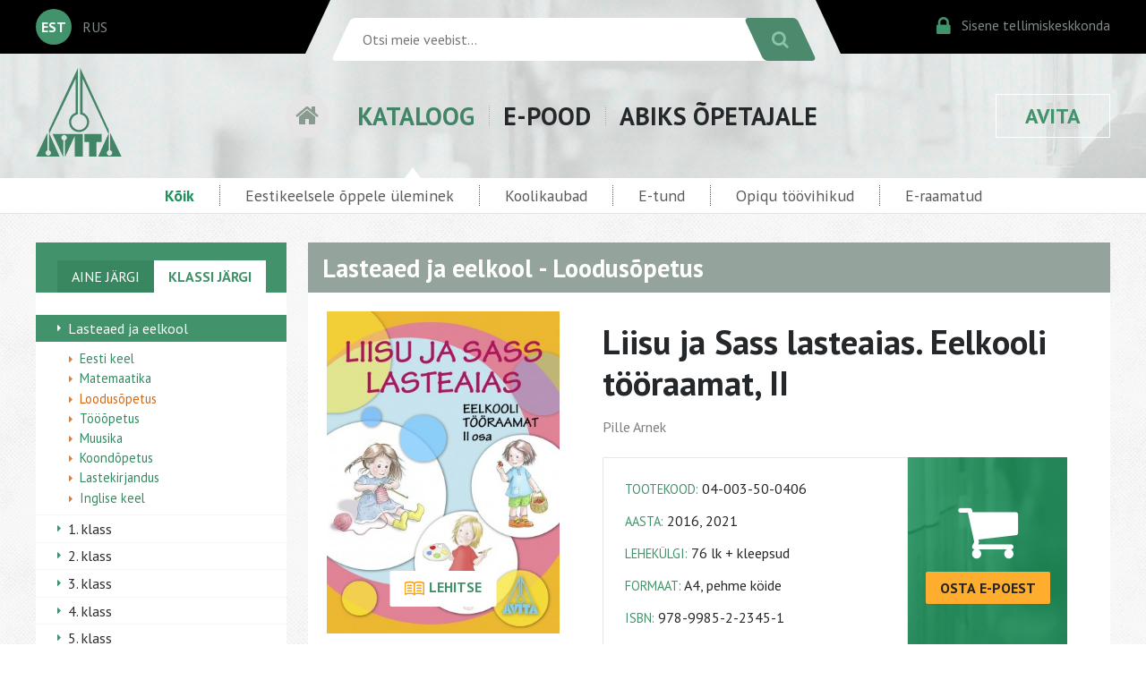

--- FILE ---
content_type: text/html; charset=utf-8
request_url: https://www.avita.ee/32158/liisu-ja-sass-lasteaias-eelkooli-t%C3%B6%C3%B6raamat-ii
body_size: 22259
content:
<!DOCTYPE HTML>
<html>
<head>
	<meta http-equiv="content-type" content="text/html" />
	<meta charset="utf-8" />
	<meta name="viewport" content="width=device-width, initial-scale=1" />
	<link href='https://fonts.googleapis.com/css?family=PT+Sans:400,400italic,700|Open+Sans:400,400italic,700&subset=latin,cyrillic,latin-ext' rel='stylesheet' type='text/css' />
	<link rel="stylesheet" href="https://maxcdn.bootstrapcdn.com/font-awesome/4.5.0/css/font-awesome.min.css" />
	<link rel="stylesheet" href="https://www.avita.ee/styles/pure-min.css" />
	<link rel="stylesheet" href="https://www.avita.ee/styles/grids-responsive-min.css" />
	<link rel="stylesheet" href="https://www.avita.ee/styles/www3.css?2024031301" />
	<link rel="stylesheet" href="https://www.avita.ee/styles/slides.css">

<meta name="google-site-verification" content="m7eI3NN7T35QU1cjC1Rb_tkEjp6Km48OOkteBHRfZ50" />
<meta name="facebook-domain-verification" content="ab95c0cgnd0e50ttnsdgzr97gpj7a3" />
<!-- Google Tag Manager -->
<script>(function(w,d,s,l,i){w[l]=w[l]||[];w[l].push({'gtm.start':
new Date().getTime(),event:'gtm.js'});var f=d.getElementsByTagName(s)[0],
j=d.createElement(s),dl=l!='dataLayer'?'&l='+l:'';j.async=true;j.src=
'https://www.googletagmanager.com/gtm.js?id='+i+dl;f.parentNode.insertBefore(j,f);
})(window,document,'script','dataLayer','GTM-MGPXNQ4');</script>
<!-- End Google Tag Manager -->

	<script src="https://www.avita.ee/js/jquery-3.1.1.min.js"></script>
	<script src="https://www.avita.ee/js/jquery.cycle2.min.js"></script>
	<link rel="icon" type="image/png" href="/images/favicon.png" />
	<title>Liisu ja Sass lasteaias. Eelkooli tööraamat,&nbsp;II | Avita</title>
		<link rel="canonical" href="https://www.avita.ee/27023" />
	
<script>
	/**
	 * If browser back button was used, flush cache
	 * This ensures that user will always see an accurate, up-to-date view based on their state
	 * https://stackoverflow.com/questions/8788802/prevent-safari-loading-from-cache-when-back-button-is-clicked
	 */
	(function () {
		window.onpageshow = function(event) {
			if (event.persisted) {
				window.location.reload();
			}
		};
	})();
</script>

</head>

<body>

<form action="https://www.avita.ee/wt/search" method="post" accept-charset="utf-8" id="search_form"><div style="display:none">
<input type="hidden" name="rid" value="32158" />
<input type="hidden" name="csrf_avita" value="cbddefce523a38a736d46ace40d4c165" />
</div><div class="mobileheader">
	<div class="mobilegrid">
		<div class="mobilelogo">
		<a href="https://www.avita.ee/17608">
			<img src="https://www.avita.ee/images/avita.png" /></a>
		</div>
		<div class="mobile-lang-search">
			<div class="mobile-lang-avita">
				<div class="mobile-lang-select">
										<div class="mobile-alang">EST</div>
					<div class="langlist"><a href="https://www.avita.ee/17720">RUS</a></div>
									</div>
								<div class="mobile-avita"><a href="https://www.avita.ee/17651">KIRJASTUS&nbsp;AVITA</a></div>
							</div>
			<div class="mobile-search">
				<div style="flex:1;"><input type="text" name="search_str"  placeholder="Otsi meie veebist..." /></div>
				<div><button><i class="fa fa-search"></i></button></div>
			</div>
		</div>
	</div>
	<div class="mobilemenu">
			<div><a href="https://www.avita.ee/13946">KATALOOG</a></div>
		<div><a href="https://www.avita.ee/shop">E-POOD</a></div>
		<div><a href="https://www.avita.ee/28078">ABIKS ÕPETAJALE</a></div>
		</div>
</div>
</form>


<div class="headerwrapper">
	<div class="blackbar"></div>
	<div class="headercontainer">
		<div class="langbox">
						<div class="active_lang">EST</div>
			<div class="langlist"><a href="https://www.avita.ee/17720">RUS</a></div>
					</div>
		<div class="srchbox">
			<div class="search-form">
				<form action="https://www.avita.ee/wt/search" method="post" accept-charset="utf-8" class="pure-form" id="search_form"><div style="display:none">
<input type="hidden" name="rid" value="32158" />
<input type="hidden" name="csrf_avita" value="cbddefce523a38a736d46ace40d4c165" />
</div>				<div class="search-bg"><input type="text" name="search_str"  placeholder="Otsi meie veebist..." /></div>
				<div><button class="pure-button"><i class="fa fa-search"></i></button></div>
				</form>
			</div>
		</div>
		<div class="cibox">
			<div><a href="https://www.avita.ee/kliendiinfo"><span class="fa fa-lock ci-icon"></span><span class="ci-text">Sisene tellimiskeskkonda</span></a></div>
		</div>
	</div>
	<div class="blackbar"></div>
</div>


<div class="menucontainer">
	<div class="menuwrapper">
		<div class="menulogo"><img src="https://www.avita.ee/images/avita.png" /></div>
		<div class="mainmenu">
					<div class="menuhome"><a href="https://www.avita.ee/"><i class="fa fa-home" aria-hidden="true"></i></a></div>
			<div class="menuitem menuitem-active"><a href="https://www.avita.ee/13946">KATALOOG</a>
									<div class="arrow-up"></div>
							</div>
			<div class="menuitem "><a href="https://www.avita.ee/shop">E-POOD</a>
							</div>
			<div class="menuitem "><a href="https://www.avita.ee/28078">ABIKS ÕPETAJALE</a>
							</div>
		</div>
		<div class="menubutton"><a href="https://www.avita.ee/17651">AVITA</a>
					</div>
	</div>
</div>






<div class="submenucontainer">
	<div class="submenu">
		<ul>
			<li><a href="https://www.avita.ee/13946" class="submenu-active">Kõik</a></li>

			<li><a href="https://www.avita.ee/39658" >Eestikeelsele õppele üleminek</a></li>

			<li><a href="https://www.avita.ee/36695/koolikaubad" >Koolikaubad</a></li>

			<li><a href="https://www.avita.ee/25250" >E-tund</a></li>

			<li><a href="https://www.avita.ee/39441" >Opiqu töövihikud</a></li>
			
			<li><a href="https://avitapood.live.edrk.ee" target="_blank" >E-raamatud</a></li>
			<!--  -->
		</ul>
	</div>
</div>


<div class="cat-wrapper">
	<div class="cat-content">
		<div class="pure-g">
			<div class="pure-u-1 pure-u-md-1-4">
				<div class="cat-column">
										<div class="sidemenu-wrapper">
						<div class="sidemenu-header" style="position: relative;">
						<div class="hide-desktop togglemenu" style="position: absolute;top:10px;left:0;cursor: pointer; color:#FFFFFF;"><i class="fa fa-bars fa-2x" aria-hidden="true"></i></div>
						
																				<a href="https://www.avita.ee/13946">AINE JÄRGI</a>
							<div class="sidemenu-header-active">KLASSI JÄRGI</div>
																			<!--
							<div class="sidemenu-header-active">AINE JÄRGI</div>
							<a href="#">KLASSI JÄRGI</a>
							
						-->
						</div>
						<ul class="sidemenu hide-mobile">
																				<li class="sidemenu-selected"><a href="https://www.avita.ee/14611">Lasteaed ja eelkool</a>
							
															<ul class="sidemenu-sub">
																											<li ><a href="https://www.avita.ee/14612">Eesti keel</a></li>
																											<li ><a href="https://www.avita.ee/25289">Matemaatika</a></li>
																											<li class="sidemenu-sub-selected"><a href="https://www.avita.ee/32157">Loodusõpetus</a></li>
																											<li ><a href="https://www.avita.ee/14614">Tööõpetus</a></li>
																											<li ><a href="https://www.avita.ee/25282">Muusika</a></li>
																											<li ><a href="https://www.avita.ee/15662">Koondõpetus</a></li>
																											<li ><a href="https://www.avita.ee/14618">Lastekirjandus</a></li>
																											<li ><a href="https://www.avita.ee/32261">Inglise keel</a></li>
																	</ul>
														</li>
																				<li ><a href="https://www.avita.ee/14620">1. klass</a>
							
														</li>
																				<li ><a href="https://www.avita.ee/14678">2. klass</a>
							
														</li>
																				<li ><a href="https://www.avita.ee/14715">3. klass</a>
							
														</li>
																				<li ><a href="https://www.avita.ee/14769">4. klass</a>
							
														</li>
																				<li ><a href="https://www.avita.ee/14823">5. klass</a>
							
														</li>
																				<li ><a href="https://www.avita.ee/14879">6. klass</a>
							
														</li>
																				<li ><a href="https://www.avita.ee/14952">7. klass</a>
							
														</li>
																				<li ><a href="https://www.avita.ee/15016">8. klass</a>
							
														</li>
																				<li ><a href="https://www.avita.ee/15081">9. klass</a>
							
														</li>
																				<li ><a href="https://www.avita.ee/15161">10. klass</a>
							
														</li>
																				<li ><a href="https://www.avita.ee/15254">11. klass</a>
							
														</li>
																				<li ><a href="https://www.avita.ee/15338">12. klass</a>
							
														</li>
												</ul>
					</div>				</div>
			</div>
			<div class="pure-u-1 pure-u-md-3-4">
			<div id="content_start"></div>
				<div class="cat-column">
					<div class="catcontent-wrapper">
						<div class="catlist-header">Lasteaed ja eelkool - Loodusõpetus</div>
						<div class="cat-item">
														<div class="cat-item-mobile hide-desktop">
								<div class="cat-item-img">
									<div class="cat-item-bcover">
																														<button class="pure-button flip-button _df_custom" data-oid="32158" id="df_manual_custom" source="//www.avita.ee/raamatukogu/pdf/LS_2opt.pdf"><div class="flip-icon">&nbsp;</div></button>
																				<img src="//www.avita.ee/wtfiles/6/e628a5dee5884033e6bbb8475b065cef.jpg" class="pure-img" alt="Liisu ja Sass lasteaias. Eelkooli tööraamat,&nbsp;II" />
																		</div>
								</div>
								<div class="cat-item-mtitle">
									<h1>Liisu ja Sass lasteaias. Eelkooli tööraamat,&nbsp;II</h1>
																		<h2>Pille Arnek</h2>
																	</div>
							</div>
							

							<div class="cat-item-img hide-mobile">
								<div class="cat-item-bcover">
																																						<button class="pure-button flip-button _df_custom" data-oid="32158" id="df_manual_custom" source="//www.avita.ee/raamatukogu/pdf/LS_2opt.pdf"><div class="flip-icon">&nbsp;</div> LEHITSE</button>
																													<img src="//www.avita.ee/wtfiles/6/e628a5dee5884033e6bbb8475b065cef.jpg" class="pure-img" alt="Liisu ja Sass lasteaias. Eelkooli tööraamat,&nbsp;II" />
																</div>
																
								
<div class="cat-item-related-header">Seotud tooted</div>
<div class="cat-item-related">
	<ul class="related-list">
			<li>
						<a href="https://www.avita.ee/28144/liisu-ja-sass-lasteaias-eelkooli-t%C3%B6%C3%B6raamat-i">
							<div class="related-list-img">
									<img src="//www.avita.ee/wtfiles/0/fcc083d4bca9c2aba5a4edc12c4de158.jpg" class="pure-img" />
								</div>
				<div class="related-list-text">
					<h1>Liisu ja Sass lasteaias. Eelkooli tööraamat,&nbsp;I</h1>
					<h2>Pille Arnek</h2>
				</div>
			</a>
		</li>
		</ul>
</div>
							</div>
							<div class="cat-item-info">
								<div class="cat-item-dtitle hide-mobile">
									<h1>Liisu ja Sass lasteaias. Eelkooli tööraamat,&nbsp;II</h1>
																		<h2>Pille Arnek</h2>
																	</div>
								
								<div class="cat-item-box">
									<div class="cat-item-info-box">
																		<div><span>TOOTEKOOD:</span> 04-003-50-0406</div>
																												<div><span>AASTA:</span> 2016, 2021</div>
																											<div><span>LEHEKÜLGI:</span> 76 lk + kleepsud</div>
																											<div><span>FORMAAT:</span> A4, pehme köide									</div>
																											<div><span>ISBN:</span> 978-9985-2-2345-1</div>
																		</div>
									
																		<div class="cat-item-go-shop">
										<div class="go-shop-icon"><i class="fa fa-shopping-cart" aria-hidden="true"></i></div>
										<a href="https://www.avita.ee/shop/32158"><button class="pure-button orange-button">OSTA E-POEST</button></a>
									</div>
																	</div>
								
								<div class="cat-item-text">
																		<p><strong>Liisu tööraamat sai kaanele ka Liisu sõbra Sassi nime. Tööraamatu sisu pole muutunud.</strong></p>
<p>Lasteaia ja eelkooli tööraamatu II osa on mõeldud rühmas kasutamiseks alates jaanuarist kuni õppeaasta lõpuni. Tööraamatu põhivaldkonnad on matemaatika, keel ja kõne, laps ja keskkond. Teisel poolaastal  pööratakse tähelepanu muuhulgas ka sellistele teemadele nagu liitsõnad, vastandsõnad, kujundlikud väljendid, vanasõnad, loodushoid, ohutus jne.</p>
<p>Digitööraamatuga saad tutvuda <a href="https://www.opiq.ee/Kit/Details/225">Opiqus.</a></p>
<p>Toimetanud Hele Karen, illustreerinud Mariann Joa ja Piia Maiste, kujundanud Piia Maiste.</p>
<p>Tööraamatut on retsenseerinud Tamara Soots.</p>								</div>

																	<div class="cat-item-rel-files">
		<div>
						<i class="fa fa-file-pdf-o" aria-hidden="true"></i>
						<a href="https://www.avita.ee/32425">Digiõpiku keskkonnateemaliste multifilmide jm loetelu</a>
	</div>
			<div>
						<i class="fa fa-file-pdf-o" aria-hidden="true"></i>
						<a href="https://www.avita.ee/28007">Liisu tööraamatu II poolaasta näidistöökava</a>
	</div>
			<div>
				<i class="fa fa-file-word-o" aria-hidden="true"></i>
								<a href="https://www.avita.ee/28006">Liisu tööraamatu II poolaasta näidistöökava</a>
	</div>
			<div>
						<i class="fa fa-file-pdf-o" aria-hidden="true"></i>
						<a href="https://www.avita.ee/27032">Näidisleheküljed II poolaasta tööraamatust</a>
	</div>
		
</div>
								
							</div>
						</div>
						
						<div class="hide-desktop">
<div class="cat-item-related-header">Seotud tooted</div>
<div class="cat-item-related">
	<ul class="related-list">
			<li>
						<a href="https://www.avita.ee/28144/liisu-ja-sass-lasteaias-eelkooli-t%C3%B6%C3%B6raamat-i">
							<div class="related-list-img">
									<img src="//www.avita.ee/wtfiles/0/fcc083d4bca9c2aba5a4edc12c4de158.jpg" class="pure-img" />
								</div>
				<div class="related-list-text">
					<h1>Liisu ja Sass lasteaias. Eelkooli tööraamat,&nbsp;I</h1>
					<h2>Pille Arnek</h2>
				</div>
			</a>
		</li>
		</ul>
</div>
</div>
					</div>
				</div>
			</div>
		</div>
	</div>

</div>


<div class="footercontainer">
	<div class="footergrid pure-g">
		<div class="pure-u-1 pure-u-md-2-3">
			<div class="contacts">
				<h1>Avita üldkontaktid</h1>
				<div class="pure-g">
					<div class="pure-u-1 pure-u-md-1-3">
													<h2>TALLINN</h2>
<p>AS BIT aadress Tallinnas:<br />Pikk 68, 10133 Tallinn</p>
<div class="contacts-borderbox">üldtelefon: 6 275 401<br /> müük koolidele: 6 275 402; 6 275 405<br /> e-post: <script type="text/javascript">
	//<![CDATA[
	var l=new Array();
	l[0]='>';l[1]='a';l[2]='/';l[3]='<';l[4]='|101';l[5]='|101';l[6]='|46';l[7]='|97';l[8]='|116';l[9]='|105';l[10]='|118';l[11]='|97';l[12]='|64';l[13]='|111';l[14]='|102';l[15]='|110';l[16]='|105';l[17]='>';l[18]='"';l[19]='|101';l[20]='|101';l[21]='|46';l[22]='|97';l[23]='|116';l[24]='|105';l[25]='|118';l[26]='|97';l[27]='|64';l[28]='|111';l[29]='|102';l[30]='|110';l[31]='|105';l[32]=':';l[33]='o';l[34]='t';l[35]='l';l[36]='i';l[37]='a';l[38]='m';l[39]='"';l[40]='=';l[41]='f';l[42]='e';l[43]='r';l[44]='h';l[45]=' ';l[46]='a';l[47]='<';
	for (var i = l.length-1; i >= 0; i=i-1){
	if (l[i].substring(0, 1) == '|') document.write("&#"+unescape(l[i].substring(1))+";");
	else document.write(unescape(l[i]));}
	//]]>
	</script></div>
<div class="contacts-info">Õpetajatele on esindus avatud tööpäeviti 9:00 - 17:00.</div>											</div>
					<div class="pure-u-1 pure-u-md-1-3">
													<h2>TARTU</h2>
<p>AS BIT aadress Tartus:<br /> Vallikraavi 9, 51003 Tartu</p>
<div class="contacts-borderbox">telefon: 7 427 156<br /> e-post: <script type="text/javascript">
	//<![CDATA[
	var l=new Array();
	l[0]='>';l[1]='a';l[2]='/';l[3]='<';l[4]='|101';l[5]='|101';l[6]='|46';l[7]='|97';l[8]='|116';l[9]='|105';l[10]='|118';l[11]='|97';l[12]='|64';l[13]='|117';l[14]='|116';l[15]='|114';l[16]='|97';l[17]='|116';l[18]='>';l[19]='"';l[20]='|101';l[21]='|101';l[22]='|46';l[23]='|97';l[24]='|116';l[25]='|105';l[26]='|118';l[27]='|97';l[28]='|64';l[29]='|117';l[30]='|116';l[31]='|114';l[32]='|97';l[33]='|116';l[34]=':';l[35]='o';l[36]='t';l[37]='l';l[38]='i';l[39]='a';l[40]='m';l[41]='"';l[42]='=';l[43]='f';l[44]='e';l[45]='r';l[46]='h';l[47]=' ';l[48]='a';l[49]='<';
	for (var i = l.length-1; i >= 0; i=i-1){
	if (l[i].substring(0, 1) == '|') document.write("&#"+unescape(l[i].substring(1))+";");
	else document.write(unescape(l[i]));}
	//]]>
	</script></div>											</div>
					<div class="pure-u-1 pure-u-md-1-3">
													<h2>JÕHVI</h2>
<p>AS BIT aadress Jõhvis:<br /> Rakvere 30, 41532 Jõhvi</p>
<div class="contacts-borderbox">telefon: 33 70 108<br /> e-post: <script type="text/javascript">
	//<![CDATA[
	var l=new Array();
	l[0]='>';l[1]='a';l[2]='/';l[3]='<';l[4]='|101';l[5]='|101';l[6]='|46';l[7]='|97';l[8]='|116';l[9]='|105';l[10]='|118';l[11]='|97';l[12]='|64';l[13]='|105';l[14]='|118';l[15]='|104';l[16]='|111';l[17]='|106';l[18]='>';l[19]='"';l[20]='|101';l[21]='|101';l[22]='|46';l[23]='|97';l[24]='|116';l[25]='|105';l[26]='|118';l[27]='|97';l[28]='|64';l[29]='|105';l[30]='|118';l[31]='|104';l[32]='|111';l[33]='|106';l[34]=':';l[35]='o';l[36]='t';l[37]='l';l[38]='i';l[39]='a';l[40]='m';l[41]='"';l[42]='=';l[43]='f';l[44]='e';l[45]='r';l[46]='h';l[47]=' ';l[48]='a';l[49]='<';
	for (var i = l.length-1; i >= 0; i=i-1){
	if (l[i].substring(0, 1) == '|') document.write("&#"+unescape(l[i].substring(1))+";");
	else document.write(unescape(l[i]));}
	//]]>
	</script></div>												<div class="fb_links">
							<div>
								<span class="fa-stack">
								  <i class="fa fa-circle fa-stack-2x"></i>
								  <i class="fa fa-facebook fa-stack-1x"></i>
								</span>
								<a href="https://www.facebook.com/kirjastus.avita">Kirjastus Avita</a>
							</div>
							<div>
								<span class="fa-stack">
								  <i class="fa fa-circle fa-stack-2x"></i>
								  <i class="fa fa-facebook fa-stack-1x"></i>
								</span>
								<a href="https://www.facebook.com/avitaetund">E-tund</a>
							</div>
						</div>
						<div class="fb_links">
							<div>

							</div>
						</div>
					</div>
					
					<div class="pure-u-1" style="padding-bottom:20px;">
						<div class="contacts-info">
													<p>Avita esindustes jaemüüki ei toimu.<br />Eraisikutel palume ostud teha <a href="https://www.avita.ee/shop">Avita e-poes</a>.</p>
<p>Kõik õigused Avita väljaannetele on seadusega kaitstud. Ilma kirjaliku loata ei tohi ühtki väljaannet ega selle osa reprodutseerida.</p>												</div>
					</div>
				</div>
			</div>
		</div>
		<div class="pure-u-1 pure-u-md-1-3">
					<div class="newslettersub">
				<div class="newsletterheader">Liitu infolehega</div>
				<div class="newsletterform">AVITA INFOLEHE saamiseks kirjuta siia kasti oma e-posti aadress ja vajuta nuppu "Liitun".<br/>
				<form action="https://www.avita.ee/newsletter/subscribe" method="post" accept-charset="utf-8" id="ml_form" class="pure-form" autocomplete="off"><div style="display:none">
<input type="hidden" name="csrf_avita" value="cbddefce523a38a736d46ace40d4c165" />
</div>					<input type="text" name="email" style="display:none;" /> <input type="text" name="remail" /> <button class="pure-button orange-button">LIITUN</button>
				</form>
				</div>
			</div>
				</div>
	</div>
</div>

<link rel="stylesheet" href="https://www.avita.ee/js/featherlight.min.css?202201" />
<script src="https://www.avita.ee/js/featherlight.min.js?202201"></script>



<link rel="stylesheet" href="https://www.avita.ee/dflip/css/dflip.css" />
<link href="https://www.avita.ee/dflip/css/themify-icons.css" rel="stylesheet" type="text/css" />
<script src="https://www.avita.ee/dflip/js/dflip.min.js" type="text/javascript"></script>

<script>
var dFlipLocation = "https://www.avita.ee/dflip";

var option_df_manual_custom = {
	enableDownload: false,
	mainControls: "altPrev,pageNumber,altNext,thumbnail,zoomIn,zoomOut,fullScreen,share,more",
	hideControls: "outline",
	//webgl: false,
	text: {
		toggleSound: "Heli sees/väljas",
		toggleThumbnails: "Lehekülje pisipildid",
		previousPage: "Eelmine lehekülg",
		nextPage: "Järgmine lehekülg",
		toggleFullscreen: "Täisekraan vaade",
		zoomIn: "Suurenda",
		zoomOut: "Vähenda",
		toggleHelp: "Abi",
		singlePageMode: "Üksiku lehekülje vaade",
		doublePageMode: "Paarislehekülje vaade",
		downloadPDFFile: "Lae PDF alla",
		gotoFirstPage: "Esimene lehekülg",
		gotoLastPage: "Viimane lehekülg",
		share: "Jaga"
	},
};
</script>
<script>
$(document).on('click', '.flip_flash', function(event) {
	event.preventDefault();
	$.featherlight({iframe: $(this).attr('data-url'), iframeWidth: $(window).width(), iframeMaxWidth: '100%', iframeHeight: $(window).height() - 100, iframeScrolling: 'no'});
});

//var dFlipLocation = "https://www.avita.ee/dflip";

$(document).on('click', '.flip_pdf', function(event) {
	event.preventDefault();
	var pdf_url = $(this).attr('data-url');
	$.post( 
		"https://www.avita.ee/wt/flip_pdf",
		{ "csrf_avita": "cbddefce523a38a736d46ace40d4c165",
			'oid': $(this).attr('data-oid') },
		null,
		"json"
	)
	.done(function(data) {
		if (data.multi == true)
		{
			$.featherlight(data.html,
			{
				closeOnClick: 'anywhere',
				openSpeed: 100,
				type: {html: true}
			});
			DFLIP.parseBooks();
		}
	})
	.fail(function() {
		location.reload(true);
	});
});
</script>

<script>
$( document ).ready(function() {
	if ($(window).width() < 768)
	{
		$('html, body').animate({scrollTop: $('#content_start').offset().top - 10 }, 500);
	}

	$(document).on('click', '.togglemenu', function(event) {
		$(".sidemenu").toggleClass("hide-mobile");
	});
});
</script>

</body>
</html>

--- FILE ---
content_type: text/css
request_url: https://www.avita.ee/styles/slides.css
body_size: 2250
content:
.adds_slideshow {
  width: 100%;
  max-width: 600px;
  margin: 0 auto;
  overflow: hidden;
}

.adds_slideshow-container {
  width: 100%;
  font-size: 0;
  transition: 1s ease;
  height: auto;
}

.adds_slideshow-container:hover {
  animation-play-state: paused;
}

.addrow {
  display: flex;  
}

.adds {
	min-width: 100%;
}


.adds_slide {
  animation: slide 8s ease infinite alternate;
}

@keyframes slide {
  0% {
    transform: translateX(0%);
  }
  
  
 45% {
    transform: translateX(0%);
  }
  
  
  55% {
    transform: translateX(-100%);
  }
  
  100% {
    transform: translateX(-100%);
  }  
}

.adds_slide2 {
  animation: slide2 8s ease infinite alternate;
}

@keyframes slide2 {
  0% {
    transform: translateX(0%);
  }
 45% {
    transform: translateX(0%);
  }
  55% {
    transform: translateX(-100%);
  }
  100% {
    transform: translateX(-100%);
  }  
}

.adds_slide3 {
  animation: slide3 15s ease infinite alternate;
}

@keyframes slide3 {
  0% {
    transform: translateX(0%);
  }
  20% {
    transform: translateX(0%);
  }
  30% {
    transform: translateX(-100%);
  }
  70% {
    transform: translateX(-100%);
  }
  80% {
    transform: translateX(-200%);
  }
  100% {
    transform: translateX(-200%);
  }  
}

.adds_slide4 {
  animation: slide4 23s ease infinite alternate;
}

@keyframes slide4 {
  0% {
    transform: translateX(0%);
  }
  12% {
    transform: translateX(0%);
  }
  21% {
    transform: translateX(-100%);
  }
  45% {
    transform: translateX(-100%);
  }
  54% {
    transform: translateX(-200%);
  }
  78% {
    transform: translateX(-200%);
  }  
  88% {
    transform: translateX(-300%);
  }
  100% {
    transform: translateX(-300%);
  }  
}

.adds_slide3r {
  animation: slide3r 15s ease infinite;
}

@keyframes slide3r {
  0% {
    transform: translateX(0%);
  }
  23.3% {
    transform: translateX(0%);
  }
  33.3% {
    transform: translateX(-100%);
  }
  56.6% {
    transform: translateX(-100%);
  }
  66.6% {
    transform: translateX(-200%);
  }
  90% {
    transform: translateX(-200%);
  }
  100% {
    transform: translateX(0%);
  }    
}

--- FILE ---
content_type: application/x-javascript
request_url: https://www.avita.ee/dflip/js/dflip.min.js
body_size: 107515
content:
/**
 * @preserve
 * Plugin Name: dflip
 * Description: dflip - 3D & 2D FlipBook
 *
 * Author: Deepak Ghimire
 * Author URI: http://codecanyon.net/user/deip?ref=deip
 */
"use strict";var DFLIP=DFLIP||{};var PRESENTATION=DFLIP;(function e(t,i){t.version="1.2.7";t.PAGE_MODE={SINGLE:1,DOUBLE:2,AUTO:void 0};t.SINGLE_PAGE_MODE={ZOOM:1,BOOKLET:2,AUTO:void 0};t.DIRECTION={LTR:1,RTL:2};t.CORNERS={TL:"tl",TR:"tr",BL:"bl",BR:"br",L:"l",R:"r",NONE:void 0};t.SOURCE_TYPE={IMAGE:"image",PDF:"pdf",HTML:"html"};t.DISPLAY_TYPE={WEBGL:"3D",HTML:"2D"};t.PAGE_SIZE={AUTO:0,SINGLE:1,DOUBLEINTERNAL:2};var n=t.defaults={webgl:true,webglShadow:true,soundEnable:true,height:"100%",autoEnableOutline:false,autoEnableThumbnail:false,overwritePDFOutline:false,enableDownload:true,duration:800,direction:t.DIRECTION.LTR,pageMode:t.PAGE_MODE.AUTO,singlePageMode:t.SINGLE_PAGE_MODE.AUTO,backgroundColor:"#fff",forceFit:true,transparent:false,hard:"none",annotationClass:"",maxTextureSize:1600,minTextureSize:256,icons:{altnext:"ti-angle-right",altprev:"ti-angle-left",next:"ti-angle-right",prev:"ti-angle-left",end:"ti-angle-double-right",start:"ti-angle-double-left",share:"ti-sharethis",help:"ti-help-alt",more:"ti-more-alt",download:"ti-download",zoomin:"ti-zoom-in",zoomout:"ti-zoom-out",fullscreen:"ti-fullscreen",fitscreen:"ti-arrows-corner",thumbnail:"ti-layout-grid2",outline:"ti-menu-alt",close:"ti-close",doublepage:"ti-book",singlepage:"ti-file",sound:"ti-volume",facebook:"ti-facebook",google:"ti-google",twitter:"ti-twitter-alt",mail:"ti-email"},text:{toggleSound:"Turn on/off Sound",toggleThumbnails:"Toggle Thumbnails",toggleOutline:"Toggle Outline/Bookmark",previousPage:"Previous Page",nextPage:"Next Page",toggleFullscreen:"Toggle Fullscreen",zoomIn:"Zoom In",zoomOut:"Zoom Out",toggleHelp:"Toggle Help",singlePageMode:"Single Page Mode",doublePageMode:"Double Page Mode",downloadPDFFile:"Download PDF File",gotoFirstPage:"Goto First Page",gotoLastPage:"Goto Last Page",share:"Share"},allControls:"altPrev,pageNumber,altNext,outline,thumbnail,zoomIn,zoomOut,fullScreen,share,more,download,pageMode,startPage,endPage,sound",mainControls:"altPrev,pageNumber,altNext,outline,thumbnail,zoomIn,zoomOut,fullScreen,share,more",hideControls:"",scrollWheel:true,onCreate:function(){},onCreateUI:function(){},onFlip:function(){},beforeFlip:function(){},onReady:function(){},zoomRatio:1.5,pageSize:t.PAGE_SIZE.AUTO,pdfjsSrc:"js/libs/pdf.min.js",pdfjsCompatibilitySrc:"js/libs/compatibility.js",pdfjsWorkerSrc:"js/libs/pdf.worker.min.js",threejsSrc:"js/libs/three.min.js",mockupjsSrc:"js/libs/mockup.min.js",soundFile:"sound/turn2.mp3",enableDebugLog:false,canvasToBlob:true,enableAnnotation:true,textureLoadFallback:"blank",stiffness:3,minTopOffset:30,backgroundImage:"",pageRatio:void 0,defaultPageRatio:210/297,pixelRatio:window.devicePixelRatio||1};var o="WebKitCSSMatrix"in window||document.body&&"MozPerspective"in document.body.style,a="onmousedown"in window,r="ontouchstart"in window;var s=t.utils={drag:{left:0,right:1,none:-1},mouseEvents:a?{type:"mouse",start:"mousedown",move:"mousemove",end:"mouseup"}:{type:"touch",start:"touchstart",move:"touchmove",end:"touchend"},html:{div:"<div/>",img:"<img/>",a:"<a>",input:"<input type='text'/>"},toRad:function(e){return e*Math.PI/180},toDeg:function(e){return e*180/Math.PI},transition:function(e,t){return e?t/1e3+"s ease-out":"0s none"},display:function(e){return e?"block":"none"},resetTranslate:function(){return v(0,0)},translateStr:function(e,t){return o?" translate3d("+e+"px,"+t+"px, 0px) ":" translate("+e+"px, "+t+"px) "},resetBoxShadow:function(){return"rgba(0, 0, 0, 0) 0px 0px 20px"},rotateStr:function(e){return" rotateZ("+e+"deg) "},bg:function(e){return"#fff"+P(e)},bgImage:function(e){return e==void 0||e=="blank"?"":" url("+e+")"},src:function(e){return e!==void 0?""+e+"":""},limitAt:function(e,t,i){return e<t?t:e>i?i:e},distOrigin:function(e,t){return Math.sqrt(Math.pow(e,2)+Math.pow(t,2))},distPoints:function(e,t,i,n){return Math.sqrt(Math.pow(i-e,2)+Math.pow(n-t,2))},getVectorAvg:function(e){return{x:e.map(function(e){return e.x}).reduce(s.sum)/e.length,y:e.map(function(e){return e.y}).reduce(s.sum)/e.length}},sum:function(e,t){return e+t},getTouches:function(e,t){t=t||{left:0,top:0};return Array.prototype.slice.call(e.touches).map(function(e){return{x:e.pageX-t.left,y:e.pageY-t.top}})},angleByDistance:function(e,t){var i=t/2;var n=C(e,0,t);return n<i?p(Math.asin(n/i)):90+p(Math.asin((n-i)/i))},log:function(e){if(n.enableDebugLog==true&&window.console)console.log(e)},lowerPowerOfTwo:function(e){return Math.pow(2,Math.floor(Math.log(e)/Math.LN2))},nearestPowerOfTwo:function(e,t){return Math.min(t||2048,Math.pow(2,Math.ceil(Math.log(e)/Math.LN2)))},zoomStops:function(e,t,i,n,o){if(n==void 0)n=256;if(o==void 0)o=2048;var a=Math.log(e/n)/Math.log(t);return n*Math.pow(t,i==void 0?Math.round(a):i==true?Math.ceil(a):Math.floor(a))},extendOptions:function(e,t){return i.extend(true,{},e,t)},getBasePage:function(e){return Math.floor(e/2)*2},loadResources:function e(t,i,n){var o=document,a=o.createElement(t),r=o.getElementsByTagName(t)[0];a.async=true;if(n){a.addEventListener("load",function(e){n(null,e)},false)}a.src=i;r.parentNode.insertBefore(a,r)},getScript:function(e,t,i){var n=document.createElement("script");var o=document.body.getElementsByTagName("script")[0];n.async=1;n.setAttribute("data-cfasync",false);if(o!=void 0){o.parentNode.insertBefore(n,o);o=null}else{document.body.appendChild(n)}function a(e,i){if(n!=void 0){if(i||!n.readyState||/loaded|complete/.test(n.readyState)){n.onload=n.onreadystatechange=null;n=void 0;n=null;if(!i){if(t)t();t=null}}}}n.addEventListener("load",a,false);n.addEventListener("readystatechange",a,false);n.addEventListener("complete",a,false);if(i){n.addEventListener("error",i,false)}n.src=e+(M.dom=="MS"?"?"+Math.random(1):"")},isHardPage:function(e,t,i,n){if(e!==void 0){if(e=="cover"){return t==0||n&&t==1||t==Math.floor(i/(n?1:2))-(n?0:1)}else if(e=="all"){return true}else{var o=(","+e+",").indexOf(","+(t*2+1)+",")>-1;var a=(","+e+",").indexOf(","+(t*2+2)+",")>-1;return o||a}}return false},fixMouseEvent:function(e){if(e){var t=e.originalEvent||e;if(t.changedTouches&&t.changedTouches.length>0){var n=i.event.fix(e);var o=t.changedTouches[0];n.clientX=o.clientX;n.clientY=o.clientY;n.pageX=o.pageX;n.pageY=o.pageY;n.movementX=o.movementX;n.movementY=o.movementY;return n}else{return e}}else{return e}},hasWebgl:function(){try{var e=document.createElement("canvas");return!!(window.WebGLRenderingContext&&(e.getContext("webgl")||e.getContext("experimental-webgl")))}catch(e){return false}}(),isBookletMode:function(e){return e.pageMode==t.PAGE_MODE.SINGLE&&e.singlePageMode==t.SINGLE_PAGE_MODE.BOOKLET},isMobile:function(){var e=false;(function(t){if(/(android|bb\d+|meego).+mobile|avantgo|bada\/|blackberry|blazer|compal|elaine|fennec|hiptop|iemobile|ip(hone|od)|iris|kindle|lge |maemo|midp|mmp|mobile.+firefox|netfront|opera m(ob|in)i|palm( os)?|phone|p(ixi|re)\/|plucker|pocket|psp|series(4|6)0|symbian|treo|up\.(browser|link)|vodafone|wap|windows ce|xda|xiino|android|ipad|playbook|silk/i.test(t)||/1207|6310|6590|3gso|4thp|50[1-6]i|770s|802s|a wa|abac|ac(er|oo|s\-)|ai(ko|rn)|al(av|ca|co)|amoi|an(ex|ny|yw)|aptu|ar(ch|go)|as(te|us)|attw|au(di|\-m|r |s )|avan|be(ck|ll|nq)|bi(lb|rd)|bl(ac|az)|br(e|v)w|bumb|bw\-(n|u)|c55\/|capi|ccwa|cdm\-|cell|chtm|cldc|cmd\-|co(mp|nd)|craw|da(it|ll|ng)|dbte|dc\-s|devi|dica|dmob|do(c|p)o|ds(12|\-d)|el(49|ai)|em(l2|ul)|er(ic|k0)|esl8|ez([4-7]0|os|wa|ze)|fetc|fly(\-|_)|g1 u|g560|gene|gf\-5|g\-mo|go(\.w|od)|gr(ad|un)|haie|hcit|hd\-(m|p|t)|hei\-|hi(pt|ta)|hp( i|ip)|hs\-c|ht(c(\-| |_|a|g|p|s|t)|tp)|hu(aw|tc)|i\-(20|go|ma)|i230|iac( |\-|\/)|ibro|idea|ig01|ikom|im1k|inno|ipaq|iris|ja(t|v)a|jbro|jemu|jigs|kddi|keji|kgt( |\/)|klon|kpt |kwc\-|kyo(c|k)|le(no|xi)|lg( g|\/(k|l|u)|50|54|\-[a-w])|libw|lynx|m1\-w|m3ga|m50\/|ma(te|ui|xo)|mc(01|21|ca)|m\-cr|me(rc|ri)|mi(o8|oa|ts)|mmef|mo(01|02|bi|de|do|t(\-| |o|v)|zz)|mt(50|p1|v )|mwbp|mywa|n10[0-2]|n20[2-3]|n30(0|2)|n50(0|2|5)|n7(0(0|1)|10)|ne((c|m)\-|on|tf|wf|wg|wt)|nok(6|i)|nzph|o2im|op(ti|wv)|oran|owg1|p800|pan(a|d|t)|pdxg|pg(13|\-([1-8]|c))|phil|pire|pl(ay|uc)|pn\-2|po(ck|rt|se)|prox|psio|pt\-g|qa\-a|qc(07|12|21|32|60|\-[2-7]|i\-)|qtek|r380|r600|raks|rim9|ro(ve|zo)|s55\/|sa(ge|ma|mm|ms|ny|va)|sc(01|h\-|oo|p\-)|sdk\/|se(c(\-|0|1)|47|mc|nd|ri)|sgh\-|shar|sie(\-|m)|sk\-0|sl(45|id)|sm(al|ar|b3|it|t5)|so(ft|ny)|sp(01|h\-|v\-|v )|sy(01|mb)|t2(18|50)|t6(00|10|18)|ta(gt|lk)|tcl\-|tdg\-|tel(i|m)|tim\-|t\-mo|to(pl|sh)|ts(70|m\-|m3|m5)|tx\-9|up(\.b|g1|si)|utst|v400|v750|veri|vi(rg|te)|vk(40|5[0-3]|\-v)|vm40|voda|vulc|vx(52|53|60|61|70|80|81|83|85|98)|w3c(\-| )|webc|whit|wi(g |nc|nw)|wmlb|wonu|x700|yas\-|your|zeto|zte\-/i.test(t.substr(0,4)))e=true})(navigator.userAgent||navigator.vendor||window.opera);return e}(),prefix:function(){var e=window.getComputedStyle(document.documentElement,""),t=Array.prototype.slice.call(e).join("").match(/-(moz|webkit|ms)-/)[1],i="WebKit|Moz|MS".match(new RegExp("("+t+")","i"))[1];return{dom:i,lowercase:t,css:"-"+t+"-",js:t[0].toUpperCase()+t.substr(1)}}(),__extends:window&&window.__extends||function(e,t){for(var i in t)if(t.hasOwnProperty(i))e[i]=t[i];function n(){this.constructor=e}n.prototype=t.prototype;e.prototype=new n;e.__super=t.prototype;return e}};var l=t.SOURCE_TYPE,d=t.DISPLAY_TYPE,c=s.drag,f=s.mouseEvents,u=s.html,h=s.toRad,p=s.toDeg,g=s.transition,v=s.translateStr,m=s.resetBoxShadow,b=s.rotateStr,w=s.bg,P=s.bgImage,x=s.src,C=s.limitAt,y=s.distOrigin,E=s.distPoints,k=s.angleByDistance,S=s.log,L=s.nearestPowerOfTwo,I=s.extendOptions,T=s.getBasePage,O=s.getScript,R=s.fixMouseEvent,M=s.prefix,D=s.isBookletMode,F=s.isMobile,N=s.hasWebgl,B=s.__extends;var z=function(e){return i.extend(true,{},n,e)};var A=function(e,n){var o="df-ui";var a="df-ui-wrapper";var r=o+"-"+"btn";var s=n.ui=i(u.div,{class:o});var l=n.options;s.dispose=function(){e.find("."+r).each(function(){i(this).off()});b.off();c.off();f.off();h.off();p.off();g.off();v.off();w.off();P.off();L.off();I.off();R.off();M.off();D.off();F.off();N.off();B.off();z.off();A.off();T.remove();m.remove();f.remove();c.remove();h.remove();if(s.shareBox){if(s.shareBox.dispose)s.shareBox.dispose();s.shareBox=null}document.removeEventListener("keyup",le,false);window.removeEventListener("click",x,false);s.update=null;n=null};var d=function(e){if(isNaN(e))e=n.target._activePage;else if(e<1)e=1;else if(e>n.target.pageCount)e=n.target.pageCount;return e};var c=s.next=i(u.div,{class:r+" "+o+"-next "+l.icons["next"],title:l.text.nextPage,html:"<span>"+l.text.nextPage+"</span>"}).on("click",function(){n.next()});var f=s.prev=i(u.div,{class:r+" "+o+"-prev "+l.icons["prev"],title:l.text.previousPage,html:"<span>"+l.text.previousPage+"</span>"}).on("click",function(){n.prev()});var h=i(u.div,{class:a+" "+o+"-zoom"});var p=s.zoomIn=i(u.div,{class:r+" "+o+"-zoomin "+l.icons["zoomin"],title:l.text.zoomIn,html:"<span>"+l.text.zoomIn+"</span>"}).on("click",function(){n.zoom(1);s.update();if(n.target.startPoint&&n.target.pan)n.target.pan(n.target.startPoint)});var g=s.zoomOut=i(u.div,{class:r+" "+o+"-zoomout "+l.icons["zoomout"],title:l.text.zoomOut,html:"<span>"+l.text.zoomOut+"</span>"}).on("click",function(){n.zoom(-1);s.update();if(n.target.startPoint&&n.target.pan)n.target.pan(n.target.startPoint)});h.append(p).append(g);var v=s.pageNumber=i(u.div,{class:r+" "+o+"-page"}).on("change",function(){var e=parseInt(s.pageInput.val(),10);e=d(e);n.gotoPage(e)}).on("keyup",function(e){if(e.keyCode==13){var t=parseInt(s.pageInput.val(),10);t=d(t);if(t!==d(n.target._activePage||n._activePage))n.gotoPage(t)}});s.pageInput=i('<input id="df_book_page_number" type="text"/>').appendTo(v);s.pageLabel=i('<label for="df_book_page_number"/>').appendTo(v);var m=i(u.div,{class:a+" "+o+"-size"});var b=i(u.div,{class:r+" "+o+"-help "+l.icons["help"],title:l.text.toggleHelp,html:"<span>"+l.text.toggleHelp+"</span>"}).on("click",function(){});var w=s.sound=i(u.div,{class:r+" "+o+"-sound "+l.icons["sound"],title:l.text.toggleSound,html:"<span>"+l.text.toggleSound+"</span>"}).on("click",function(){l.soundEnable=!l.soundEnable;s.updateSound()});s.updateSound=function(){if(l.soundEnable==false||l.soundEnable=="false")w.addClass("disabled");else w.removeClass("disabled")};s.updateSound();var P=s.more=i(u.div,{class:r+" "+o+"-more "+l.icons["more"]}).on("click",function(e){if(!P.hasClass("df-active")){i(this).addClass("df-active");e.stopPropagation()}});function x(e){P.removeClass("df-active")}window.addEventListener("click",x,false);var C=i(u.div,{class:"more-container"});P.append(C);if(typeof l.source=="string"&&l.enableDownload==true){var y=r+" "+o+"-download "+l.icons["download"];var E=s.download=i('<a download target="_blank" class="'+y+'"><span>'+l.text.downloadPDFFile+"</span></a>");E.attr("href",l.source).attr("title",l.text.downloadPDFFile)}var k=document.fullscreenEnabled||document.mozFullScreenEnabled||document.webkitFullscreenEnabled||document.msFullscreenEnabled;if(!k){e.addClass("df-custom-fullscreen")}var L=s.fullScreen=i(u.div,{class:r+" "+o+"-fullscreen "+l.icons["fullscreen"],title:l.text.toggleFullscreen,html:"<span>"+l.text.toggleFullscreen+"</span>"}).on("click",function(){var e=document.fullscreenElement||document.mozFullScreenElement||document.webkitFullscreenElement||document.msFullscreenElement;var t=n.container[0];if(s.isFullscreen!=true){n.container.addClass("df-fullscreen");if(t.requestFullscreen){t.requestFullscreen()}else if(t.msRequestFullscreen){t.msRequestFullscreen()}else if(t.mozRequestFullScreen){t.mozRequestFullScreen()}else if(t.webkitRequestFullscreen){t.webkitRequestFullscreen()}s.isFullscreen=true}else{n.container.removeClass("df-fullscreen");s.isFullscreen=false;if(document.exitFullscreen){document.exitFullscreen()}else if(document.msExitFullscreen){document.msExitFullscreen()}else if(document.mozCancelFullScreen){document.mozCancelFullScreen()}else if(document.webkitExitFullscreen){document.webkitExitFullscreen()}}setTimeout(function(){n.resize()},50)});var I=s.fit=i(u.div,{class:r+" "+o+"-fit "+l.icons["fitscreen"]}).on("click",function(){i(this).toggleClass("df-button-fit-active")});m.append(L);var T=i(u.div,{class:a+" "+o+"-controls"});var O=s.shareBox=new t.Share(e,l);var R=s.share=i(u.div,{class:r+" "+o+"-share "+l.icons["share"],title:l.text.share,html:"<span>"+l.text.share+"</span>"}).on("click",function(e){if(s.shareBox.isOpen==true)s.shareBox.close();else{s.shareBox.update(n.getURLHash());s.shareBox.show()}});var M=s.startPage=i(u.div,{class:r+" "+o+"-start "+l.icons["start"],title:l.text.gotoFirstPage,html:"<span>"+l.text.gotoFirstPage+"</span>"}).on("click",function(){n.start()});var D=s.endPage=i(u.div,{class:r+" "+o+"-end "+l.icons["end"],title:l.text.gotoLastPage,html:"<span>"+l.text.gotoLastPage+"</span>"}).on("click",function(){n.end()});var F=s.pageMode=i(u.div,{class:r+" "+o+"-pagemode "+l.icons["singlepage"],html:"<span>"+l.text.singlePageMode+"</span>"}).on("click",function(){var e=i(this);n.setPageMode(!e.hasClass(l.icons["doublepage"]))});n.setPageMode(n.target.pageMode==t.PAGE_MODE.SINGLE);var N=s.altPrev=i(u.div,{class:r+" "+o+"-prev"+" "+o+"-alt "+l.icons["prev"],title:l.text.previousPage,html:"<span>"+l.text.previousPage+"</span>"}).on("click",function(){n.prev()});var B=s.altNext=i(u.div,{class:r+" "+o+"-next"+" "+o+"-alt "+l.icons["next"],title:l.text.nextPage,html:"<span>"+l.text.nextPage+"</span>"}).on("click",function(){n.next()});var z=s.thumbnail=i(u.div,{class:r+" "+o+"-thumbnail "+l.icons["thumbnail"],title:l.text.toggleThumbnails,html:"<span>"+l.text.toggleThumbnails+"</span>"}).on("click",function(){var e=i(this);if(n.target.thumbContainer){var t=n.target.thumbContainer;t.toggleClass("df-thumb-visible");e.toggleClass("df-active")}else{n.contentProvider.initThumbs();e.toggleClass("df-active")}if(e.hasClass("df-active")){e.siblings(".df-active").trigger("click")}s.update(true)});var A=s.outline=i(u.div,{class:r+" "+o+"-outline "+l.icons["outline"],title:l.text.toggleOutline,html:"<span>"+l.text.toggleOutline+"</span>"}).on("click",function(){var e=i(this);if(n.target.outlineContainer){var t=n.target.outlineContainer;e.toggleClass("df-active");t.toggleClass("df-outline-visible");if(e.hasClass("df-active")){e.siblings(".df-active").trigger("click")}s.update(true)}});var _=l.allControls.replace(/ /g,"").split(","),j=","+l.mainControls.replace(/ /g,"")+",",U=","+l.hideControls.replace(/ /g,"")+",";for(var H=0;H<_.length;H++){var W=_[H];if(U.indexOf(","+W+",")<0){var G=s[W];if(G!==void 0){if(j.indexOf(","+W+",")>-1)T.append(G);else if(W!=="more"&&W!=="pageNumber")C.append(G)}}}e.append(T).append(f).append(c).append(h);var V=false,q=false,Z=false;var Y=16,K=17,X=18,Q=83,J=86,$=67,ee=69,te=71,ie=78,ne=79,oe=46,ae=39,re=37,se=27;document.addEventListener("keyup",le,false);function le(e){switch(e.keyCode){case se:if(s.isFullscreen==true)s.fullScreen.trigger("click");break;case Y:q=false;break;case K:V=false;break;case X:Z=false;break;case re:n.prev();break;case ae:n.next();break;default:break}}s.update=function(i){S("ui update");var o=n.target;var a=d(o._activePage||n._activePage);var r=o.pageCount||n.pageCount;var l=o.direction==t.DIRECTION.RTL,c=a==1||a==0,f=a==r;s.next.show();s.prev.show();s.altNext.removeClass("disabled");s.altPrev.removeClass("disabled");if(c&&!l||f&&l){s.prev.hide();s.altPrev.addClass("disabled")}if(f&&!l||c&&l){s.next.hide();s.altNext.addClass("disabled")}s.pageInput.val(a);s.pageLabel.html(a+"/"+r);if(e.find(".df-thumb-visible, .df-outline-visible").length>0){e.addClass("df-sidemenu-open")}else{e.removeClass("df-sidemenu-open")}if(i==true)n.resize();if(o.contentProvider.zoomScale==o.contentProvider.maxZoom){s.zoomIn.addClass("disabled")}else{s.zoomIn.removeClass("disabled")}if(o.contentProvider.zoomScale==1){s.zoomOut.addClass("disabled")}else{s.zoomOut.removeClass("disabled")}};if(n.target!==void 0){n.target.ui=s}if(l.onCreateUI!==void 0)l.onCreateUI()};var _=void 0;function j(){_=function(e){B(t,e);function t(t){t=t||{};var n=this;e.call(this,t);n.options=t;n.canvas=i(n.renderer.domElement).addClass("df-3dcanvas");n.container=t.container;n.container.append(n.canvas);n.type="PreviewStage";n.mouse=new THREE.Vector2;n.raycaster=new THREE.Raycaster;n.camera.position.set(0,20,600);n.camera.lookAt(new THREE.Vector3(0,0,0));n.spotLight.position.set(-220,330,550);n.spotLight.castShadow=F?false:t.webglShadow;if(n.spotLight.shadow){n.spotLight.shadow.bias=-8e-4}n.spotLight.intensity=.22;n.ambientLight.color=new THREE.Color("#888");n.ambientLight.intensity=1.45;var o=new THREE.ShadowMaterial;o.opacity=.15;n.ground.material=o;n.ground.position.z=-2;n.orbitControl.maxAzimuthAngle=.4;n.orbitControl.minAzimuthAngle=-.4;n.orbitControl.minPolarAngle=1.4;n.orbitControl.maxPolarAngle=2.2;n.orbitControl.mouseButtons.ORBIT=THREE.MOUSE.RIGHT;n.orbitControl.mouseButtons.PAN=-1;n.orbitControl.maxDistance=5e3;n.orbitControl.minDistance=50;n.orbitControl.noZoom=true;n.selectiveRendering=true;n.orbitControl.zoomSpeed=5;n.orbitControl.keyPanSpeed=0;n.orbitControl.center.set(0,0,0);n.orbitControl.update();n.swipe_threshold=F?15:20;var a=n.cssRenderer=new THREE.CSS3DRenderer;i(a.domElement).css({position:"absolute",top:0,pointerEvents:"none"}).addClass("df-3dcanvas df-csscanvas");n.container[0].appendChild(a.domElement);var r=n.cssScene=new THREE.Scene;var s=document.createElement("div");s.className="df-page-content df-page-content-left";var l=document.createElement("div");l.className="df-page-content df-page-content-right";var d=r.divLeft=new THREE.CSS3DObject(s);var c=r.divRight=new THREE.CSS3DObject(l);r.add(d);r.add(c);n.resizeCallback=function(){a.setSize(n.canvas.width(),n.canvas.height())};function u(){n.renderRequestPending=true}window.addEventListener(f.move,u,false);window.addEventListener("keyup",u,false);n.dispose=function(){n.clearChild();n.render();window.removeEventListener(f.move,u,false);if(n.options.scrollWheel==true){n.renderer.domElement.removeEventListener("mousewheel",h,false);n.renderer.domElement.removeEventListener("DOMMouseScroll",h,false)}window.removeEventListener("keyup",u,false);n.renderer.domElement.removeEventListener("mousemove",p,false);n.renderer.domElement.removeEventListener("touchmove",p,false);n.renderer.domElement.removeEventListener("mousedown",g,false);n.renderer.domElement.removeEventListener("touchstart",g,false);n.renderer.domElement.removeEventListener("mouseup",m,false);n.renderer.domElement.removeEventListener("touchend",m,false);n.canvas.remove();a.domElement.remove();a=null;n.renderCallback=null;n.orbitControl.dispose();n.orbitControl=null;n.renderer.dispose();n.cancelRAF()};n.renderCallback=function(){if(TWEEN.getAll().length>0)n.renderRequestPending=true;TWEEN.update();a.render(r,n.camera)};var h=function(e){var t=0;if(e.wheelDelta!==void 0){t=e.wheelDelta}else if(e.detail!==void 0){t=-e.detail}if(t){var i=n.previewObject.contentProvider.zoomScale;if(t>0&&i==1||t<0&&i>1){e.preventDefault()}n.previewObject.zoom(t>0?1:-1)}u()};var p=function(e){n.renderRequestPending=true;e=R(e);if(n.isMouseDown&&e.movementX!=0&&e.movementY!=0){n.isMouseMoving=true}if(n.isMouseDown==true&&n.previewObject.contentProvider.zoomScale==1){var t=e.pageX-n.lastPos,i=performance.now()-n.lastTime;if(Math.abs(t)>n.swipe_threshold){if(t<0){n.target.next()}else{n.target.prev()}e.preventDefault();n.isMouseDown=false}n.lastPos=e.pageX;n.lastTime=performance.now()}};var g=function(e){e=R(e);document.activeElement.blur();n.mouseValue=e.pageX+","+e.pageY;n.isMouseMoving=false;n.isMouseDown=true;n.lastPos=e.pageX;n.lastTime=performance.now()};var v=function(e){n.isMouseDown=false;if(e.button!==0)return this;var t=e.pageX+","+e.pageY;if(n.isMouseMoving){}else if(t==n.mouseValue){e=e||window.event;e=i.event.fix(e);var o=n.mouse,a=n.raycaster;o.x=e.offsetX/n.canvas.innerWidth()*2-1;o.y=1-e.offsetY/n.canvas.innerHeight()*2;a.setFromCamera(o,n.camera);var r=a.intersectObjects(n.target instanceof MOCKUP.Bundle?n.target.children:[n.target],true);if(r.length>0){var s,l=0;do{s=r[l]!==void 0?r[l].object:void 0;l++}while((s instanceof THREE.BoxHelper||!(s instanceof MOCKUP.Paper)||s.isFlipping==true)&&l<r.length);if(s.userData.object!==void 0){}else{if(s.angles[1]>90){if(s.isEdge!=true)n.target.next()}else{if(s.isEdge!=true)n.target.prev()}}}else{}}};var m=function(e){e=R(e);v(e)};n.renderer.domElement.addEventListener("mousemove",p,false);n.renderer.domElement.addEventListener("touchmove",p,false);n.renderer.domElement.addEventListener("mousedown",g,false);n.renderer.domElement.addEventListener("touchstart",g,false);n.renderer.domElement.addEventListener("mouseup",m,false);n.renderer.domElement.addEventListener("touchend",m,false);if(n.options.scrollWheel==true){n.renderer.domElement.addEventListener("mousewheel",h,false);n.renderer.domElement.addEventListener("DOMMouseScroll",h,false)}i(n.renderer.domElement).css({display:"block"});i(window).trigger("resize");return this}t.prototype.width=function(){return this.container.width()};t.prototype.height=function(){return this.container.height()};return t}(MOCKUP.Stage);MOCKUP.PreviewStage=_;var e=function(e){B(t,e);function t(t,i){t=t||{};t.folds=1;e.call(this,t,i);this.angle=0;this.isFlipping=false;this.material.materials[5].transparent=true;this.material.materials[4].transparent=true;this.type="BookPaper"}t.prototype.tween=function(e,t){var i=this;var n=1e-5;i.originalStiff=i.stiffness;var o=i.newStiffness;var a=D(i.parent);var r=t-e;var s=e>90;i.init={angle:e,angle2:e<90?0:180,stiff:i.originalStiff,index:s?1:0};i.first={angle:e+r/4,angle2:e<90?90:90,stiff:i.originalStiff,index:s?1:.25};i.mid={angle:e+r*2/4,angle2:e<90?135:45,stiff:i.newStiffness,index:s?.5:.5};i.mid2={angle:e+r*3/4,angle2:e<90?180:0,stiff:i.newStiffness,index:s?.25:1};i.end={angle:t,angle2:e<90?180:0,stiff:i.newStiffness,index:s?0:1};i.isFlipping=true;var l=function(e,t){i.angles[1]=e.angle;i.angles[4]=i.isHard?e.angle:e.angle2;if(i.isHard==true){i.stiffness=0}else{i.stiffness=e.stiff/(o+n)*(i.newStiffness+n);i.stiffness=isNaN(i.stiffness)?0:e.stiff}if(a){i.material.materials[5].opacity=i.material.materials[4].opacity=e.index;i.castShadow=s?e.index>.5:e.index>.5}i.updateAngle(true)};if(!s&&a){i.material.materials[5].opacity=i.material.materials[4].opacity=0;i.castShadow=false}new TWEEN.Tween(i.init).to({angle:[i.first.angle,i.mid.angle,i.mid2.angle,i.end.angle],angle2:[i.first.angle2,i.mid.angle2,i.mid2.angle2,i.end.angle2],stiff:[i.first.stiff,i.mid.stiff,i.mid2.stiff,i.end.stiff],index:[i.first.index,i.mid.index,i.mid2.index,i.end.index]},i.parent.duration).onUpdate(function(e){l(this,e)}).easing(TWEEN.Easing.Sinusoidal.Out).onComplete(function(e){i.stiffness=i.newStiffness;i.updateAngle();i.material.materials[5].opacity=i.material.materials[4].opacity=1;i.castShadow=true;i.isFlipping=false;if(i.parent&&i.parent.refresh)i.parent.refresh()}).start()};return t}(MOCKUP.FlexBoxPaper);MOCKUP.BookPaper=e;var o=function(e){B(i,e);function i(i,n){i=i||{};i.segments=i.segments||50;this.pageCount=i.pageCount;this.height=i.height;this.width=i.width;this.pageCount=this.pageCount==1?this.pageCount:Math.ceil(this.pageCount/2)*2;this.direction=i.direction||t.DIRECTION.LTR;this.startPage=1;this.endPage=this.pageCount;this.stackCount=i.stackCount||6;this.materials=[];e.call(this,i,n);this.angles=[0,0,0,0,0,0];this.stiffness=i.stiffness||1.5;this.hardConfig="none";this._activePage=i.openPage||this.startPage;this.createStack(i);this.pageMode=i.pageMode||(F||this.pageCount<=2?t.PAGE_MODE.SINGLE:t.PAGE_MODE.DOUBLE);this.singlePageMode=i.singlePageMode||(F?t.SINGLE_PAGE_MODE.BOOKLET:t.SINGLE_PAGE_MODE.ZOOM);this.type="Book"}i.prototype.getPageByNumber=function(e){var t=D(this)?e:Math.floor((e-1)/2);return this.getObjectByName(t.toString())};i.prototype.isPageHard=function(e){return s.isHardPage(this.hardConfig,e,this.pageCount)};i.prototype.activePage=function(e){if(e==void 0)return this._activePage;this.gotoPage(e)};i.prototype.gotoPage=function(e){e=parseInt(e,10);this._activePage=e;this.updatePage(e)};i.prototype.moveBy=function(e){var t=this._activePage+e;t=C(t,this.startPage,this.endPage);this.gotoPage(t)};i.prototype.next=function(e){if(e==void 0)e=this.direction==t.DIRECTION.RTL?-this.pageMode:this.pageMode;this.moveBy(e)};i.prototype.prev=function(e){if(e==void 0)e=this.direction==t.DIRECTION.RTL?this.pageMode:-this.pageMode;this.moveBy(e)};i.prototype.updateAngle=function(){var e=this.angles[1];var t=this.angles[4];var i=t-e;var n=this.stackCount;for(var o=0;o<n;o++){var a=this.children[o];a.angles[1]=e+o*i/(n*100);a.stiffness=this.stiffness;a.updateAngle()}};i.prototype.refresh=function(){this.updatePage(this._activePage);if(this.flipCallback!==void 0)this.flipCallback()};i.prototype.updatePage=function(e){var i=this.direction==t.DIRECTION.RTL,o=D(this),a=T(e);var r=o?1:2;e=Math.floor(e/r);if(i)e=this.pageCount/r-e;var s=this.oldBaseNumber||0;var l=this.pageCount/r;var d=this.stackCount;var c=.02;var f=.4;var u=o?0:(.5-Math.abs(l/2-e)/l)/this.stiffness;var h=1;var p=Math.floor(d/2);var g=false;if(s>e){g=true;this.children[d-1].skipFlip=true;this.children.unshift(this.children.pop())}else if(s<e){this.children[0].skipFlip=true;this.children.push(this.children.shift())}else{}if(Math.abs(s-e)>1){}var v=l-e;var m=5/l;var b=m*e/2;var w=m*v/2;var P=b<w?w:b;for(var x=0;x<d;x++){var C=this.children[x];var y=C.color;var E=C.angles[1];var k;var S=e-p+x;var L=C.isHard=this.isPageHard(S);var I=C.name;C.visible=S>=0&&S<l||o&&S==l;if(this.requestPage!==void 0){if(i)S=Math.floor(this.pageCount/2)-S-1;C.name=S.toString();if(C.name!=I&&C.visible==true){C.textureLoaded=false;C.frontImage(n.textureLoadFallback);C.frontPageStamp="-1";C.frontTextureLoaded=false;C.thumbLoaded=false;C.backImage(n.textureLoadFallback);C.backPageStamp="-1";C.backTextureLoaded=false;this.requestPage()}}C.isEdge=false;if(x==0){C.depth=b<f?f:b}else if(x==d-1){C.depth=w<f?f:w}else{C.depth=f;C.isEdge=false}if(C.isFlipping==true){C.depth=f}C.position.x=0;var O=c*x,R=180-c*(x-p)+c*x;if(x<p){C.newStiffness=L?0:u/(e/l)/4;k=O;C.position.z=P-(-x+p)*f;if(g==true)C.position.z-=f}else{k=R;C.newStiffness=L?0:u/(Math.abs(l-e)/l)/4;C.position.z=P-(-d+x+p+1)*f-C.depth}if(C.isFlipping==false){if(Math.abs(E-k)>20&&C.skipFlip==false){C.depth=f;var M=C.stiffness;if(E>k){M=u/(Math.abs(l-e)/l)/4}else{M=u/(e/l)/4}C.position.z+=f;C.stiffness=isNaN(M)?C.stiffness:M;C.updateAngle(true);C.targetStiffness=x<e?u/(Math.abs(l-e)/l)/4:u/(e/l)/4;C.targetStiffness=isNaN(C.targetStiffness)?C.stiffness:C.targetStiffness;C.isFlipping=true;C.tween(E,k);if(this.preFlipCallback!==void 0)this.preFlipCallback()}else{C.skipFlip=false;C.newStiffness=isNaN(C.newStiffness)?0:C.newStiffness;if(C.angles[1]!=k||C.stiffness!=C.newStiffness||C.depth!=C.oldDepth){C.angles[1]=C.angles[4]=k;C.stiffness=C.newStiffness;C.updateAngle(true)}else{}}}if(o&&x<p&&C.isFlipping==false)C.visible=false;C.oldDepth=C.depth;var F=Math.abs(C.geometry.boundingBox.max.x)<Math.abs(C.geometry.boundingBox.min.x)?C.geometry.boundingBox.max.x:C.geometry.boundingBox.min.x;C.position.x=C.isEdge==true&&C.isFlipping==false?x<p?F:-F:0}this.oldBaseNumber=e;if(this.updatePageCallback!==void 0)this.updatePageCallback()};i.prototype.createCover=function(e){e.width=e.width*2;this.cover=new MOCKUP.BiFold(e);this.add(this.cover)};i.prototype.createStack=function(e){var t="red,green,blue,yellow,orange,black".split(",");for(var i=0;i<this.stackCount;i++){e.angles=[,this.stackCount-i];e.stiffness=(this.stackCount-i)/100;var n=new MOCKUP.BookPaper(e);n.angles[1]=180;n.index=i;n.updateAngle();n.textureReady=false;n.textureRequested=false;this.add(n);n.color=t[i];n.position.z=-1*i}};i.prototype.shininess=function(e){if(e==void 0){return this.mainObject.shininess()}else{this.mainObject.shininess(e)}};i.prototype.bumpScale=function(e){if(e==void 0){return this.mainObject.bumpScale()}else{this.mainObject.bumpScale(e)}};i.prototype.frontImage=function(e){if(e==void 0){return this.mainObject.frontImage()}else{this.mainObject.frontImage(e)}};i.prototype.backImage=function(e){if(e==void 0){return this.mainObject.backImage()}else{this.mainObject.backImage(e)}};return i}(MOCKUP.Bundle);MOCKUP.Book=o}var U=function(e){function n(e){e=e||{};this.type="PreviewObject";var i=this;function n(){setTimeout(function(){i.resize()},50)}window.addEventListener("resize",n,false);this.sound=document.createElement("audio");this.sound.setAttribute("src",e.soundFile+"?ver="+t.version);this.sound.setAttribute("type","audio/mpeg");this.dispose=function(){if(this.container&&this.container.info&&this.container.info.remove)this.container.info.remove();if(this.target&&this.target.dispose)this.target.dispose();this.target=null;if(this.stage&&this.stage.dispose)this.stage.dispose();this.stage=null;if(this.ui&&this.ui.dispose)this.ui.dispose();this.ui=null;if(this.contentProvider&&this.contentProvider.dispose)this.contentProvider.dispose();this.contentProvider=null;window.removeEventListener("resize",n)}}n.prototype={start:function(){this.target.gotoPage(this.target.startPage)},end:function(){this.target.gotoPage(this.target.endPage)},next:function(){},prev:function(){},zoom:function(e){this.pendingZoom=true;this.zoomDelta=e;this.resize();this.ui.update()},resize:function(){var e=this;if(e.target==void 0||e.target.ui==void 0||e.target.contentProvider==void 0||e.target.contentProvider.viewport==void 0||e.target.stage==void 0)return;var n=this.target.pageMode==t.PAGE_MODE.SINGLE,o=e.container.hasClass("df-floating");var a=e.target,r=a.stage,d=a.contentProvider,c=d.pageRatio,f=d.zoomViewport,u=a.mode!=="css";var h,p,g=i(window).height();var v=a.ui.isFullscreen==true?g:this.options.height;e.container.height(v);if(Math.min(e.container.height(),g)==g)v=g;e.container.height(v);v=e.container.height();if(!u){r.css({top:0,bottom:0,right:0,left:0,transform:"translate3d("+e.target.left+"px,"+e.target.top+"px,0)"});a.stageHeight=r.height()}h=r.width();p=r.height();var m=h-(u?100:0),b=Math.min(p-(u?100:0),g),w=Math.floor(n?m:m/2);var P=Math.floor(w/c);var x,E,k,S,L;x=Math.min(P,b);E=Math.floor(x*c);d.maxZoom=d.zoomViewport.height/x;if(e.zoomValue==void 0)e.zoomValue=1;
if(e.pendingZoom==true&&e.zoomDelta!==void 0){var I=e.zoomDelta,T,O=Math.max(x,E);e.zoomValue=e.zoomDelta>0?e.zoomValue*e.options.zoomRatio:e.zoomValue/e.options.zoomRatio;e.zoomValue=C(e.zoomValue,1,d.maxZoom);if(e.zoomValue==1){d.zoomScale=1}else{T=x*e.zoomValue;T=s.zoomStops(T,e.options.zoomRatio);d.zoomScale=C(T/O,1,d.maxZoom)}}L=d.zoomScale==1||d.zoomScale==void 0?1:d.zoomScale;d.checkViewportSize(E,x,L);if(e.contentSourceType==l.PDF){E=d.viewport.width/L;x=d.viewport.height/L}if(d.zoomScale!=1){this.target.container.addClass("df-zoom-enabled")}var R=e.container.width();if(R<400){e.container.addClass("df-xs")}else{e.container.removeClass("df-xs")}var M=d.maxZoom;if(u){var D=e.container.find(".df-ui-controls").height();if(D==null||o)D=0;r.canvas.height(v-D);if(e.container.hasClass("df-sidemenu-open")){h=h-220}r.resizeCanvas(h,v-D);var F=x*L,N=E*L,B=a.height,z=h*B/v,A=F/B,_=h/v;var j=a.width*(n?1:2);var U=z<j?j/_:a.height;var H=e.options.minTopOffset+(o?60:30);var W=v/(v-H);k=1/(2*Math.tan(Math.PI*r.camera.fov*.5/180)/(U/(L/W)));r.camera.updateProjectionMatrix();r.renderRequestPending=true;var G=H/2-e.options.minTopOffset;e.target.position.y=G*B/(e.container.height()-H);r.cssScene.position.y=e.target.position.y;var V=d.zoomScale==1;if(r.camera.position.z!==k&&e.pendingZoom==true){if(e.zoomTween!==void 0)e.zoomTween.stop();e.zoomTween=new TWEEN.Tween({campos:r.camera.position.z,otx:r.orbitControl.target.x,oty:r.orbitControl.target.y,otz:r.orbitControl.target.z}).delay(0).to({campos:k,otx:0,oty:0,otz:0},100).onUpdate(function(){r.camera.position.z=this.campos;if(V){r.orbitControl.target=new THREE.Vector3(this.otx,this.oty,this.otz)}r.orbitControl.update()}).easing(TWEEN.Easing.Linear.None).onComplete(function(){r.camera.position.z=k;if(d.zoomScale==1){r.camera.position.set(0,0,k);r.orbitControl.target=new THREE.Vector3(0,0,0)}r.orbitControl.update()}).start()}else{if(d.zoomScale==1){r.camera.position.set(0,0,k);r.orbitControl.target=new THREE.Vector3(0,0,0)}else{r.camera.position.z=k}r.orbitControl.update()}r.orbitControl.update();r.orbitControl.mouseButtons.ORBIT=L!=1?-1:THREE.MOUSE.RIGHT;r.orbitControl.mouseButtons.PAN=L!=1?THREE.MOUSE.LEFT:-1}else{if(a!==void 0){a.pageWidth=Math.round(E);a.fullWidth=a.pageWidth*2;a.height=Math.round(x);var q=a.zoomWidth=Math.floor(E*L),Z=a.zoomHeight=Math.floor(x*L);var Y=a.stage.innerWidth()-a.stage.width(),K=a.stage.innerHeight()-a.stage.height();var X=a.shiftHeight=C((Z-(v-K))/2,0,Z),Q=a.shiftWidth=C(L==1?1:(q*2-a.container.width()+Y)/2,0,a.fullWidth*L);if(L==1){a.left=0;a.top=0}a.stage.css({top:-X,bottom:-X,right:-Q,left:-Q,transform:"translate3d("+a.left+"px,"+a.top+"px,0)"});var J=a.stage.innerHeight();a.wrapper.css({width:q*2,height:Z,marginTop:v-Z-K>0?(v-K-Z)/2:0});var $=Math.floor(y(E,x))*L;a.stage.find(".df-page-wrapper").width($).height($);a.stage.find(".df-book-page, .df-page-front , .df-page-back, .df-page-fold-inner-shadow").height(Z).width(q)}}e.checkCenter({type:"resize"});if(d.zoomScale==1){this.target.container.removeClass("df-zoom-enabled")}if(a.thumblist){a.thumblist.reset(i(a.thumblist.container).height())}e.pendingZoom=false},playSound:function(){try{if(this.options&&this.options.soundEnable==true){this.sound.currentTime=0;this.sound.play()}}catch(e){}},setPageMode:function(e){if(e==true){this.ui.pageMode.addClass(this.options.icons["doublepage"]);this.ui.pageMode.html("<span>"+this.options.text.doublePageMode+"</span>");this.ui.pageMode.attr("title",this.options.text.doublePageMode);this.target.pageMode=t.PAGE_MODE.SINGLE}else{this.ui.pageMode.removeClass(this.options.icons["doublepage"]);this.ui.pageMode.html("<span>"+this.options.text.singlePageMode+"</span>");this.ui.pageMode.attr("title",this.options.text.singlePageMode);this.target.pageMode=t.PAGE_MODE.DOUBLE}if(this.target&&this.target.singlePageMode==t.SINGLE_PAGE_MODE.BOOKLET){this.target.reset()}this.resize()},height:function(e){if(e==void 0){return this.container.height()}else{this.options.height=e;this.container.height(e);this.resize()}},checkCenter:function(e){e=e==void 0?{}:e;this.centerType=this.centerType||"start";var i=this.target;var n=0,o=0,a=0;var r=s.getBasePage(i._activePage);var l=i._activePage%2==0;var d=i.direction==t.DIRECTION.RTL;var c=i.pageMode==t.PAGE_MODE.SINGLE,f=c&&i.singlePageMode==t.SINGLE_PAGE_MODE.BOOKLET;var u=i.stage.width(),h;if(i.mode=="css"){h=i.wrapper.width();n=Math.max((h-u)/2,0);o=-h/4;a=h/4;if(r==0||f){i.wrapper.css({left:c?d?a-n:o-n:d?a:o});i.shadow.css({width:"50%",left:d?0:"50%",transitionDelay:""})}else if(r==i.pageCount){i.wrapper.css({left:c?d?o-n:a-n:d?o:a});i.shadow.css({width:"50%",left:d?"50%":0,transitionDelay:""})}else{i.wrapper.css({left:c?d?l?o-n:a-n:l?a-n:o-n:0});i.shadow.css({width:"100%",left:0,transitionDelay:parseInt(i.duration,10)+50+"ms"})}i.wrapper.css({transition:e.type=="resize"?"none":""})}else if(i.stage!==void 0){var p=i.position.x,g;n=i.width/4;h=i.width;o=-h/2;a=h/2;if(r==0||f){g=d?a:o}else if(r==i.pageCount){g=d?o:a}else{g=c?d?l?o:a:l?a:o:0}if(g!==this.centerEnd){this.centerTween=new TWEEN.Tween({x:p}).delay(0).to({x:g},i.duration).onUpdate(function(){i.position.x=this.x;i.stage.cssScene.position.x=this.x}).easing(i.ease).start();this.centerEnd=g}}},width:function(e){if(e==void 0){return this.container.width()}else{this.options.width=e;this.container.width(e);this.resize()}}};return n}({});t.PreviewObject=U;var H=function(e){B(a,e);var o=void 0;function a(e,o,a,r){a=a||{};var s=this;s.contentRawSource=e||[n.textureLoadFallback];s.contentSource=s.contentRawSource;s.contentSourceType=void 0;s.minDimension=a.minTextureSize||256;s.maxDimension=a.maxTextureSize||2048;s.flipbook=r;s.waitPeriod=50;s.enableDebug=false;s.zoomScale=1;s.maxZoom=2;s.options=a;s.outline=a.outline;s.links=a.links;s.html=a.html;s.isCrossOrigin=a.isCrossOrigin;s.normalViewport={height:297,width:210,scale:1};s.viewport={height:297,width:210,scale:1};s.zoomViewport={height:297,width:210};s.thumbsize=128;s.cacheIndex=256;s.cache=[];s.pageRatio=a.pageRatio||s.viewport.width/s.viewport.height;s.textureLoadTimeOut=void 0;s.type="TextureLibrary";if(Array===s.contentSource.constructor||Array.isArray(s.contentSource)||s.contentSource instanceof Array){s.contentSourceType=l.IMAGE;s.pageCount=s.contentSource.length;i("<img/>").attr("src",s.contentSource[0]).on("load",function(){s.viewport.height=this.height;s.viewport.width=this.width;s.pageRatio=s.viewport.width/s.viewport.height;s.zoomViewport={width:(s.pageRatio>1?1:s.pageRatio)*s.maxDimension,height:s.maxDimension/(s.pageRatio<1?1:s.pageRatio)};s.linkService=new PDFLinkService;i(this).off();if(o!=void 0)o(s);S(this.height+":"+this.width)})}else if(typeof s.contentSource=="string"||s.contentSource instanceof String){var d=function(){PDFJS.workerSrc=n.pdfjsWorkerSrc;s.contentSourceType=l.PDF;PDFJS.disableAutoFetch=true;PDFJS.disableStream=true;PDFJS.externalLinkTarget=PDFJS.LinkTarget.BLANK;var i=PDFJS.getDocument(s.options.docParameters?s.options.docParameters:e);i.then(function e(i){s.pdfDocument=i;i.getPage(1).then(function(e){s.normalViewport=e.getViewport(1);s.viewport=e.getViewport(1);s.viewport.height=s.viewport.height/10;s.viewport.width=s.viewport.width/10;s.pageRatio=s.viewport.width/s.viewport.height;s.zoomViewport={width:(s.pageRatio>1?1:s.pageRatio)*s.maxDimension,height:s.maxDimension/(s.pageRatio<1?1:s.pageRatio)};s.refPage=e;if(i.numPages>1){i.getPage(2).then(function(e){if(s.options.pageSize==t.PAGE_SIZE.AUTO){var n=e.getViewport(1);var a=n.width/n.height;if(a>s.pageRatio*1.5){s.options.pageSize=t.PAGE_SIZE.DOUBLEINTERNAL;s.pageCount=i.numPages*2-2}else{s.options.pageSize=t.PAGE_SIZE.SINGLE}}if(o!=void 0)o(s)})}else{if(o!=void 0)o(s)}});s.linkService=new PDFLinkService;s.linkService.setDocument(i,null);s.pageCount=i.numPages;s.contentSource=i},function e(t){var i="",n=document.createElement("a");n.href=s.contentSource;if(n.hostname!==window.location.hostname)i="CROSS ORIGIN!! ";s.updateInfo(i+"Cannot access file!  "+s.contentSource)});i.onProgress=function e(t){var i=100*t.loaded/t.total;if(isNaN(i)){if(t&&t.loaded){s.updateInfo("Loading PDF "+(Math.ceil(t.loaded/1e4)/100).toString()+"MB ...")}else{s.updateInfo("Loading PDF ...")}}else{s.updateInfo("Loading PDF "+i.toString().split(".")[0]+"% ...")}}};var c=function(){n.pdfjsWorkerSrc+="?ver="+t.version;s.updateInfo("Loading PDF Worker ...");var e=document.createElement("a");e.href=n.pdfjsWorkerSrc;if(e.hostname!==window.location.hostname){s.updateInfo("Loading PDF Worker CORS ...");i.ajax({url:n.pdfjsWorkerSrc,cache:true,success:function(e){n.pdfjsWorkerSrc=t.createObjectURL(e,"text/javascript");d()}})}else{d()}};if(window.PDFJS==void 0){s.updateInfo("Loading PDF Service ...");O(n.pdfjsSrc+"?ver="+t.version,function(){if(typeof define==="function"&&define.amd){s.updateInfo("Loading PDF Service (require) ...");require(["pdfjs-dist/build/pdf"],function(e){c()})}else{c()}},function(){s.updateInfo("Unable to load PDF service..")})}else{d()}}else{console.error("Unknown source type. Please check documentation for help")}this.dispose=function(){if(this.targetObject){if(this.targetObject.dispose)this.targetObject.dispose();this.targetObject.processPage=null;this.targetObject.requestPage=null}if(this.pdfDocument&&this.pdfDocument.destroy)this.pdfDocument.destroy();if(this.linkService&&this.linkService.dispose)this.linkService.dispose();if(this.outlineViewer&&this.outlineViewer.dispose)this.outlineViewer.dispose();if(this.thumblist&&this.thumblist.dispose)this.thumblist.dispose();this.targetObject=null;this.pdfDocument=null;this.linkService=null;this.outlineViewer=null;this.thumblist=null};return this}a.prototype.updateInfo=function(e){if(this.flipbook&&this.flipbook.updateInfo){this.flipbook.updateInfo(e)}};a.prototype.initThumbs=function(){var e=this;if(e.cache[e.thumbsize]==void 0)e.cache[e.thumbsize]=[];var t;var n=function(){clearTimeout(t);t=setTimeout(function(){t=setTimeout(o,e.waitPeriod/2)},e.waitPeriod)};var o=function(){var o=0;if(Date.now()-e.thumblist.lastScrolled<100){o=1}else{e.targetObject.container.find(".df-thumb-container .df-vrow").each(function(){var t=i(this);if(!t.hasClass("df-thumb-loaded")){o++;var a=i(this).attr("id").replace("df-thumb","");e.getPage(a,n,true);t.addClass("df-thumb-loaded");return false}});if(o==0){clearTimeout(t)}}if(o>0){n()}};e.thumblist=e.targetObject.thumblist=new ThumbList({h:500,addFn:function(e){},scrollFn:n,itemHeight:128,totalRows:e.pageCount,generatorFn:function(e){var t=document.createElement("div");var i=e+1;t.id="df-thumb"+i;var n=document.createElement("div");n.innerHTML=i;t.appendChild(n);return t}});e.thumblist.lastScrolled=Date.now();n();e.targetObject.thumbContainer=i(e.thumblist.container).addClass("df-thumb-container df-thumb-visible");e.targetObject.container.append(e.targetObject.thumbContainer);e.thumblist.reset(i(e.thumblist.container).height());e.targetObject.container.on("click",".df-thumb-container .df-vrow",function(t){t.stopPropagation();var n=i(this).attr("id").replace("df-thumb","");e.targetObject.gotoPage(parseInt(n,10))})};a.prototype.initOutline=function(){var e=this;var t=i("<div>").addClass("df-outline-container");e.targetObject.container.append(t);e.targetObject.outlineContainer=t;e.outlineViewer=new BookMarkViewer({container:t[0],linkService:e.linkService,outlineItemClass:"df-outline-item",outlineToggleClass:"df-outline-toggle",outlineToggleHiddenClass:"df-outlines-hidden"});function n(t){if(e.options.overwritePDFOutline==true){t=[]}t=t||[];if(e.outline){for(var i=0;i<e.outline.length;i++){e.outline[i].custom=true;if(t)t.push(e.outline[i])}}e.outlineViewer.render({outline:t})}if(e.pdfDocument){e.pdfDocument.getOutline().then(function(e){n(e)})}else{n([])}if(e.options.autoEnableOutline==true){e.targetObject.ui.outline.trigger("click")}if(e.options.autoEnableThumbnail==true){e.targetObject.ui.thumbnail.trigger("click")}};a.prototype.checkViewportSize=function(e,t,i){var o=this;var a=o.targetObject;var r=e*i,d=t*i;var c=o.cacheIndex;if(o.contentSourceType==l.PDF){o.cacheIndex=Math.ceil(Math.max(r,d));if(i!==1){o.cacheIndex=L(Math.max(r,d));o.cacheIndex=s.zoomStops(Math.max(r,d),o.options.zoomRatio,c<o.cacheIndex)}o.cacheIndex=C(o.cacheIndex*n.pixelRatio,o.minDimension,o.maxDimension);if(o.cache[o.cacheIndex]==void 0)o.cache[o.cacheIndex]=[];if(c!==o.cacheIndex){for(var f=0;f<a.children.length;f++){var u=a.children[f]}a.refresh()}o.viewport=a.mode=="css"?o.refPage.getViewport(d/o.normalViewport.height):o.refPage.getViewport(300/o.normalViewport.height);S(o.cacheIndex);var h=a.container.find(".linkAnnotation"),p=o.viewport.clone({dontFlip:true});h.css({transform:"matrix("+p.transform.join(",")+")"})}else{if(o.cache[o.cacheIndex]==void 0)o.cache[o.cacheIndex]=[]}};a.prototype.getCache=function(e,t){return t==true?this.cache[this.thumbsize]==void 0?void 0:this.cache[this.thumbsize][e]:this.cache[this.cacheIndex]==void 0?void 0:this.cache[this.cacheIndex][e]};a.prototype.setCache=function(e,t,i,n){if(i==true){if(this.cache[this.thumbsize]!=void 0)this.cache[this.thumbsize][e]=t}else{var o=n==void 0?this.cacheIndex:n;if(this.cache[o]!=void 0)this.cache[o][e]=t}};a.prototype.setTarget=function(e){var t=this;if(e==void 0){return this.targetObject}else{this.targetObject=e;e.contentProvider=this;e.container.removeClass("df-loading df-init");if(t.linkService!==void 0){t.linkService.setViewer(e);t.initOutline()}e.processPage=function(e,i){if(e>0&&e<=t.pageCount){t.getPage(e,i)}else{t.setPage(e,n.textureLoadFallback,i)}};e.requestPage=function(){t.review("Request")};if(e.resize!==void 0)e.resize()}};a.prototype.review=function(e){var t=this;e=e||"timer review";clearTimeout(o);o=setTimeout(function(){o=setTimeout(t.reviewPages,t.waitPeriod/2,t,e)},t.waitPeriod)};a.prototype.reviewPages=function(e,t){e=e||this;var n=e.targetObject;if(n==void 0)return;var o=D(n);if(t!==void 0)S(t);var a=false;var r,s;for(r=0;r<e.targetObject.children.length;r++){s=n.children[r];if(s.isFlipping==true){a=true;break}}if(a==false){var l=n.children.length>3?3:n.children.length;var d=l/2;var c=o?n._activePage:T(n._activePage);if(e.zoomScale>1){l=1}for(r=0;r<l;r++){var f=Math.floor(r/2);var u=r%2==0?-f*(o?1:2):(f==0?1:f)*(o?1:2);var h=c+u,p=c+u+1;var g=n.getPageByNumber(h),v=n.getPageByNumber(p),m=h+"|"+e.cacheIndex,b=p+"|"+e.cacheIndex;var w=0;if(g!==void 0&&g.frontPageStamp!=m&&g.visible==true){n.processPage(h,function(){e.review("Batch Call")});g.frontPageStamp=m;g.frontTextureLoaded=true;w++}if(v!==void 0&&v.backPageStamp!=b&&v.visible==true&&!o){n.processPage(p,function(){e.review("Batch Call")});v.backPageStamp=b;v.backTextureLoaded=true;w++}if(u==0&&e.annotedPage!==c&&n.mode!=="css"){e.getAnnotations(h);if(!o)e.getAnnotations(p);e.annotedPage=c}if(w>0){break}}if(w==0){if(n.mode!=="css"){e.setLoading(c)}else{e.setLoading(c);e.setLoading(c+1)}}}else{e.review("Revisit request");if(e.annotedPage!==void 0&&n.mode!=="css"){var P=T(n._activePage);i(n.getContentLayer(P)).html("");i(n.getContentLayer(P+1)).html("");e.annotedPage=void 0}}};a.prototype.getPage=function(e,i,o){var a=this;e=parseInt(e,10);var r=a.contentSource;if(e<=0&&e>=a.pageCount){a.setPage(e,n.textureLoadFallback,i,o)}else{if(a.contentSourceType==l.PDF){if(a.getCache(e,o)!==void 0){a.setPage(e,a.getCache(e,o),i,o);S("Page "+e+" loaded from cache")}else{if(o!==true)a.setLoading(e,true);var s=e;if(a.options.pageSize==t.PAGE_SIZE.DOUBLEINTERNAL&&e>2){s=Math.ceil((e-1)/2)+1}r.getPage(s,o).then(function(t){c(t,e,i,o)})}}else if(a.contentSourceType==l.IMAGE||a.contentSourceType==l.HTML){if(a.getCache(e,o)!==void 0){a.setPage(e,a.getCache(e,o),i,o);S("Page "+e+" loaded from cache")}else{if(o!==true)a.setLoading(e,true);if(a.isCrossOrigin==void 0){a.setCache(e,r[e-1],o,a.cacheIndex);a.setPage(e,r[e-1],i,o);if(i!=void 0)i()}else{d(r[e-1],function(t){a.setCache(e,t,o,a.cacheIndex);a.setPage(e,t,i,o);if(i!=void 0)i()},a.isCrossOrigin)}}}}function d(e,i,o){var a=new Image;a.crossOrigin="Anonymous";a.onload=function(){if(o==true){var r=document.createElement("canvas"),s=r.getContext("2d");r.width=a.width;r.height=a.height;s.drawImage(a,0,0);if(n.canvasToBlob==true){r.toBlob(function(e){var n=t.createObjectURL(e,"image/jpeg");if(i!=void 0)i(n)},"image/jpeg",.85)}else{if(i!=void 0)i(r)}}else{if(i!=void 0)i(e)}a.onload=null;a=null};a.src=e;if(a.complete||a.complete===undefined){a.src="[data-uri]";a.src=e}}function c(e,i,n,o){var r=a.options.forceFit;var s=a.options.pageSize==t.PAGE_SIZE.DOUBLEINTERNAL&&i>1&&i<a.pageCount;var l=s&&r?2:1;var d=r?e.getViewport(1):a.normalViewport;var c=a.cacheIndex/Math.max(d.width/l,d.height);if(a.webgl==true){c=L(a.cacheIndex)/(a.pageRatio>1?d.width/l:d.height)}var f=document.createElement("canvas");var u=performance.now();var h=a.cacheIndex;var p=f.getContext("2d");if(o==true){c=a.thumbsize/a.normalViewport.height}f.height=Math.round(d.height*c);f.width=Math.round(d.width/l*c);if(a.targetObject.mode=="css"&&Math.abs(a.targetObject.zoomHeight-f.height)<2){f.height=a.targetObject.zoomHeight+0;f.width=a.targetObject.zoomWidth+0}d=e.getViewport(c);S("rendering "+i+" at "+f.width+"x"+f.height);if(s&&i%2==1){d.transform[4]=-f.width}var g={canvasContext:p,viewport:d};e.cleanupAfterRender=true;var v=e.render(g);v.promise.then(function(){S(performance.now()-u);u=performance.now();if(o==true||a.options.canvasToBlob==true&&a.webgl!==true){f.toBlob(function(e){var r=t.createObjectURL(e,"image/jpeg");S(performance.now()-u);a.setCache(i,r,o,h);a.setPage(i,r,n,o)},"image/jpeg",.9)}else{a.setPage(i,f,n,o)}g=null})}};a.prototype.getTargetPage=function(e){};a.prototype.setLoading=function(e,t){if(this.targetObject!==void 0){if(this.webgl==true){var n=this.targetObject.container;if(t==true){if(n.isLoading!==true){n.addClass("df-loading");n.isLoading=true;S("Loading icon at "+e+" as "+t)}}else{if(n.isLoading!==void 0){n.removeClass("df-loading");n.isLoading=void 0;S("Loading icon at "+e+" as "+t)}}}else{var o=i(this.targetObject.getContentLayer(e));if(o!==void 0){if(t==true)o.addClass("df-page-loading");else o.removeClass("df-page-loading")}}}};a.prototype.getAnnotations=function(e){var n=this;if(n.options.enableAnnotation==false)return;var o=n.targetObject;e=parseInt(e,10);var a=n.contentSource;var r=i(o.getContentLayer(e));r.empty();if(e>0&&e<=n.pageCount){if(n.contentSourceType==l.PDF){var s=T(e);var d=e;if(n.options.pageSize==t.PAGE_SIZE.DOUBLEINTERNAL&&e>2){d=Math.ceil((e-1)/2)+1}a.getPage(d).then(function(t){if(r!==void 0&&r.length>0){n.setupAnnotations(t,n.viewport,r,e)}})}if(n.links!==void 0&&n.links[e]!==void 0){var c=n.links[e];for(var f=0;f<c.length;f++){var u=c[f];var h=document.createElement("a");h.setAttribute("dest",u.dest);h.className="customLinkAnnotation";h.href="#"+u.dest;h.onclick=function(){var e=this.getAttribute("dest");if(e){n.linkService.customNavigateTo(e)}return false};h.style.left=u.x+"%";h.style.top=u.y+"%";h.style.width=u.w+"%";h.style.height=u.h+"%";r[0].appendChild(h)}}if(n.html!==void 0&&n.html[e]!==void 0){var p=n.html[e];r.append(i("<div class='customHTMLAnnotation'>").html(p))}}};a.prototype.setPage=function(e,i,o,a){var r=this;var s=r.targetObject;if(a==true){var l=r.targetObject.container.find("#df-thumb"+e);l.css({backgroundImage:P(i)})}else{if(i==n.textureLoadFallback){S("Fallback on "+e)}else{if(s.mode=="css")r.getAnnotations(e)}var d=s.getPageByNumber(e);if(d!==void 0){if(e%2!=0&&s.direction==t.DIRECTION.LTR||e%2!=1&&s.direction==t.DIRECTION.RTL||D(r.targetObject)){S(e+"rendered to back of "+d.color);d.backImage(i,function(){r.setLoading(e);if(o!=void 0)o()})}else{S(e+"rendered to front of "+d.color);d.frontImage(i,function(){r.setLoading(e);if(o!=void 0)o()})}}else{S("Invalid set request on Page "+e)}}};a.prototype.setupAnnotations=function(e,n,o,a){if(o==void 0||i(o).length==0)return;var r=this;return e.getAnnotations().then(function(s){n=n.clone({dontFlip:true});if(r.options.pageSize==t.PAGE_SIZE.DOUBLEINTERNAL&&a>2&&a%2==1){}else if(a==1){}if(o==void 0){return}o=i(o);if(o.find(".annotationDiv").length==0){o.append(i("<div class='annotationDiv'>"))}var l=o.find(".annotationDiv");l.empty();if(r.options.pageSize==t.PAGE_SIZE.DOUBLEINTERNAL&&a>2&&a%2==1){l.css({left:"-100%"})}else if(a==1){l.css({left:""})}PDFJS.AnnotationLayer.render({annotations:s,div:l[0],page:e,viewport:n,linkService:r.linkService});if(r.options.annotationClass&&r.options.annotationClass!==""){l.find(" > section").addClass(r.options.annotationClass)}})};return a}({});var W=function(){function e(e){this.angles=e.angles||[0,0,0,0,0,0];this.stiffness=e.angles||.1;this.segments=e.segments||1;this.initDOM()}function o(e){var t=e.contentLayer=i(u.div,{class:"df-page-content"});e.append(t)}e.prototype={initDOM:function(){var e=this.element=i(u.div,{class:"df-book-page"});var t=this.wrapper=i(u.div,{class:"df-page-wrapper"});var n=this.front=i(u.div,{class:"df-page-front"});var a=this.back=i(u.div,{class:"df-page-back"});var r=this.foldInnerShadow=i(u.div,{class:"df-page-fold-inner-shadow"});var s=this.foldOuterShadow=i(u.div,{class:"df-page-fold-outer-shadow"});this.frontIMG=new Image;this.backIMG=new Image;o(n,this.segments,true);o(a,this.segments,false);e.append(t).append(s);t.append(n).append(a).append(r)},updatePoint:function(e){if(e==void 0)return;var i=this.parent.dragPage!=void 0?this.parent.dragPage:e.page!=void 0?e.page:this;var n=i.element.width(),o=i.element.height();var a=this.parent.corner!==void 0?this.parent.corner:e.corner,r=t.CORNERS;var s=i.side==c.right,l=a==r.BL||a==r.BR;e.rx=s==true?n*2-e.x:e.x;e.ry=l==true?o-e.y:e.y;var d=Math.atan2(e.ry,e.rx);d=Math.PI/2-C(d,0,h(90));var f=s?e.x/2:n-e.x/2,u=e.ry/2,g=Math.max(0,Math.sin(d-Math.atan2(u,f))*y(f,u)),m=.5*y(e.rx,e.ry);var w=Math.round(n-g*Math.sin(d)),P=Math.round(g*Math.cos(d)),x=p(d);var E=l?s?180+(90-x):180+x:s?x:90-x;var k=l?s?180+(90-x):x:s?x+180:E,S=l?s?90-x:x+90:s?E-90:E+180,L=s?n-w:w,I=l?o+P:-P,T=s?-w:w-n,O=l?-o-P:P;var R=C(e.distance*.5/n,0,.5);var D=C((n*2-e.rx)*.5/n,.05,.3);i.element.addClass("df-folding");var F=s?i.back:i.front;var N=s?i.front:i.back;var B=i.foldOuterShadow;var z=i.foldInnerShadow;i.wrapper.css({transform:v(L,I)+b(E)});F.css({transform:b(-E)+v(-L,-I)});N.css({transform:b(k)+v(T,O),boxShadow:"rgba(0, 0, 0, "+R+") 0px 0px 20px"});z.css({transform:b(k)+v(T,O),opacity:D/2,backgroundImage:M.css+"linear-gradient( "+S+"deg, rgba(0, 0, 0, 0.25) , rgb(0, 0, 0) "+m*.7+"px, rgb(255, 255, 255) "+m+"px)"});B.css({opacity:D/2,left:s?"auto":0,right:s?0:"auto",backgroundImage:M.css+"linear-gradient( "+(-S+180)+"deg, rgba(0, 0, 0,0) "+m/3+"px, rgb(0, 0, 0) "+m+"px)"})},updateAngle:function(e,t){var i=this.element.width()*5;this.wrapper.css({perspective:i,perspectiveOrigin:t==true?"0% 50%":"100% 50%"});this.front.css({display:t==true?e<=-90?"block":"none":e<90?"block":"none",transform:(M.dom!=="MfS"?"":"perspective("+i+"px) ")+(t==true?"translateX(-100%) ":"")+"rotateY("+((t==true?180:0)+e)+"deg)"});this.back.css({display:t==true?e>-90?"block":"none":e>=90?"block":"none",transform:(M.dom!=="MSd"?"":"perspective("+i+"px) ")+(t==false?"translateX(100%) ":"")+"rotateY("+((t==false?-180:0)+e)+"deg)"});return},tween:function(e){var i=this;if(i==void 0||i.parent==void 0)return;var n=D(i.parent);var o=i.side==c.right;var a=i.parent.corner==t.CORNERS.BL||i.parent.corner==t.CORNERS.BR;var r=i.magnetic==true;var s=a?i.parent.height:0;var l,d,f,u=0;var h=i.end=i&&i.animateToReset==true?{x:o?i.parent.fullWidth:0,y:s}:{x:o?0:i.parent.fullWidth,y:s};i.ease=i.isHard?TWEEN.Easing.Quadratic.InOut:TWEEN.Easing.Linear.None;var p=i.parent.duration;if(i.isHard==true){if(e!=void 0){u=k(e.distance,e.fullWidth)}l=i.init={angle:u*(o?-1:1)};h=i.end=i&&i.animateToReset==true?{angle:o?0:-0}:{angle:o?-180:180}}else{if(e==void 0){l=i.init=i&&i.animateToReset==true?{x:o?0:i.parent.fullWidth,y:0}:{x:o?i.parent.fullWidth:0,y:0};d=i.first={x:(o?3:1)*i.parent.fullWidth/4,y:0};f=i.mid={x:(o?1:3)*i.parent.fullWidth/4,y:0}}else{l=i.init={x:e.x,y:e.y,opacity:1};d=i.first={x:e.x*3/4,y:e.y*3/4,opacity:1};f=i.mid={x:e.x/4,y:e.y/4,opacity:1};p=i.parent.duration*E(l.x,l.y,h.x,h.y)/i.parent.fullWidth;p=C(p,i.parent.duration/3,i.parent.duration)}}l.index=0;h.index=1;i.isFlipping=true;var g=function(e){if(i.isHard==true){i.updateAngle(e.angle,o)}else{i.updatePoint({x:e.x,y:e.y})}if(n&&!r)i.element[0].style.opacity=o?e.index>.5?2*(1-e.index):1:e.index<.5?2*e.index:1};if(!o&&n)i.element[0].style.opacity=0;var v=i.completeTween=i.completeTween||function(e){i.isFlipping=false;if(i.isHard==true){i.updateAngle(i.end.angle);i.back.css({display:"block"});i.front.css({display:"block"})}else{i.updatePoint({x:i.end.x,y:i.end.y})}i.element[0].style.opacity=1;if(i.animateToReset!==true){i.side=i.side==c.right?c.left:c.right}else i.animateToReset=void 0;i.currentTween=void 0;i.pendingPoint=void 0;i.magnetic=false;i.parent.dragPage=void 0;i.parent.corner=t.CORNERS.NONE;if(e!=true)i.parent.refresh()};if(i.isHard==true){i.currentTween=new TWEEN.Tween(l).delay(0).to(h,i.parent.duration).onUpdate(function(){g(this)}).easing(i.ease).onComplete(i.completeTween).start()}else{if(e==void 0){i.currentTween=new TWEEN.Tween(l).delay(0).to(h,i.parent.duration).onUpdate(function(){g(this)}).easing(TWEEN.Easing.Sinusoidal.Out).onComplete(i.completeTween).start()}else{i.currentTween=new TWEEN.Tween(l).delay(0).to(h,p).onUpdate(function(){g(this)}).easing(TWEEN.Easing.Sinusoidal.Out).onComplete(i.completeTween);i.currentTween.start()}}},frontImage:function(e,t){var o=this;function a(){o.front.css({backgroundImage:P(e)});if(t!==void 0)t()}if(e.nodeName=="CANVAS"){o.front.find(">canvas").remove();o.front.append(i(e));if(t!==void 0)t()}else{if(e==n.textureLoadFallback){a()}else{o.frontIMG.onload=a;o.frontIMG.src=e}}},backImage:function(e,t){var o=this;function a(){o.back.css({backgroundImage:P(e)});if(t!==void 0)t()}if(e.nodeName=="CANVAS"){o.back.find(">canvas").remove();o.back.append(i(e));if(t!==void 0)t()}else{if(e==n.textureLoadFallback){a()}else{o.backIMG.onload=a;o.backIMG.src=e}}},updateCSS:function(e){this.element.css(e)},resetCSS:function(){this.wrapper.css({transform:""});this.front.css({transform:"",boxShadow:""});this.back.css({transform:"",boxShadow:""})},clearTween:function(e){this.currentTween.stop();this.completeTween(e==true);this.resetCSS()}};return e}();var G=function(e){B(l,e);function a(e){e.parent.container.find(".df-folding").removeClass("df-folding");e.element.addClass("df-folding")}function r(e){var t=false;for(var i=0;i<e.pages.length;i++){var n=e.pages[i];if(n.isFlipping==true){t=true;break}}return t}function l(e,n){var l=this;l.type="BookCSS";l.images=e.images||[];l.pageCount=e.pageCount||2;l.foldSense=50;l.stackCount=4;l.mode="css";l.pages=[];l.duration=e.duration;l.container=i(n);l.options=e;l.drag=c.none;l.pageCount=l.pageCount==1?l.pageCount:Math.ceil(l.pageCount/2)*2;l.pageMode=e.pageMode||(F||l.pageCount<=2?t.PAGE_MODE.SINGLE:t.PAGE_MODE.DOUBLE);l.singlePageMode=e.singlePageMode||(F?t.SINGLE_PAGE_MODE.BOOKLET:t.SINGLE_PAGE_MODE.ZOOM);l.swipe_threshold=F?15:50;l.direction=e.direction||t.DIRECTION.LTR;l.startPage=1;l.endPage=l.pageCount;l._activePage=e.openPage||l.startPage;l.hardConfig=e.hard;o="WebKitCSSMatrix"in window||document.body&&"MozPerspective"in document.body.style;l.animateF=function(){if(TWEEN.getAll().length>0)TWEEN.update();else clearInterval(l.animate)};l.init(e);l.skipDrag=false;function d(e){if(l.dragPage!=e.page&&e.page.visible==true){l.dragPage.clearTween(true);l.dragPage=e.page;l.corner=e.corner;l.dragPage.pendingPoint=e}}var f=function(e){var i=l.eventToPoint(e);if(e.touches!==void 0&&e.touches.length==2&&l.startTouches!==void 0){return;var n=s.getVectorAvg(s.getTouches(e,l.container.offset())),o=h(l.startTouches,s.getTouches(e)),a=o/l.lastScale;var d=l.contentProvider.zoomScale;l.wrapper.css({transform:"scale3d("+o+","+o+",1)"});l.lastScale=o;l.lastZoomCenter=n;e.preventDefault()}if(e.touches!==void 0&&e.touches.length>1||l.startPoint==void 0||l.startTouches!==void 0)return;var f=l.dragPage||i.page;if(l.contentProvider.zoomScale!==1){if(e.touches!==void 0||l.isPanning==true){l.pan(i);e.preventDefault()}}else{if(l.skipDrag!==true){var u=i.distance;if(!r(l)){if(l.dragPage!==void 0||i.isInside==true){if(l.dragPage!==void 0){S("set mouse down move")}else{i.y=C(i.y,1,l.height-1);i.x=C(i.x,1,i.fullWidth-1)}var p=l.corner||i.corner;if(f.isHard){var g=p==t.CORNERS.BR||p==t.CORNERS.TR;var v=k(i.distance,i.fullWidth);f.updateAngle(v*(g?-1:1),g)}else{f.updatePoint(i,l)}f.magnetic=true;f.magneticCorner=i.corner;e.preventDefault()}if(l.dragPage==void 0&&f!==void 0&&i.isInside==false&&f.magnetic==true){f.pendingPoint=i;f.animateToReset=true;l.corner=f.magneticCorner;l.animatePage(f);f.pendingPoint=void 0;f.magnetic=false;f.magneticCorner=void 0}if(l.isPanning==true&&l.dragPage==void 0&&l.contentProvider.zoomScale==1){var m=i.x-l.lastPos,b=performance.now()-l.lastTime;if(Math.abs(m)>l.swipe_threshold){if(m<0){l.next()}else{l.prev()}l.drag=c.none;l.isPanning=false;e.preventDefault()}l.lastPos=i.x;l.lastTime=performance.now()}}}}},u=function(e){if(e.touches!==void 0&&e.touches.length==0){var i=l.contentProvider.zoomScale;if(l.lastScale>1&&i<l.contentProvider.maxZoom||l.lastScale<1&&i>1){l.previewObject.zoom(l.lastScale<1?-1:1)}l.wrapper.css({transform:""});l.lastScale=void 0;l.startTouches=void 0}l.isPanning=false;if(e.touches!==void 0&&e.touches.length>1)return;if(l.skipDrag!==true){var n=l.eventToPoint(e);if(l.dragPage){e.preventDefault();l.dragPage.pendingPoint=n;if(n.x==l.startPoint.x&&n.y==l.startPoint.y&&n.isInside==true){if(l.corner==t.CORNERS.BR||l.corner==t.CORNERS.TR){d(n);if(l.dragPage.isFlipping!==true)l.next()}else if(l.corner==t.CORNERS.BL||l.corner==t.CORNERS.TL){d(n);if(l.dragPage.isFlipping!==true)l.prev()}}else if(l.dragPage.isFlipping!==true){if(n.distance>n.fullWidth/2){if(n.x>n.fullWidth/2)l.prev();else l.next()}else{l.dragPage.animateToReset=true;l.animatePage(l.dragPage)}}if(l.dragPage){l.dragPage.pendingPoint=void 0;l.dragPage.magnetic=false}}else{}l.drag=c.none}},h=function(e,t){var i=E(e[0].x,e[0].y,e[1].x,e[1].y),n=E(t[0].x,t[0].y,t[1].x,t[1].y);return n/i},p=function(e){var i=l.eventToPoint(e);var n=e.srcElement||e.originalTarget;if(l.dragPage&&l.dragPage.magnetic)return;if(l.wrapper[0].contains(e.target)&&l.contentProvider.zoomScale==1&&i.x==l.startPoint.x&&i.y==l.startPoint.y&&i.isInsidePage&&l.startPoint.page==i.page&&!i.page.isFlipping&&n.nodeName!=="A"){if(l.startPoint.page.side==0){l.corner=t.CORNERS.TL;l.prev();l.startPoint.page=void 0}else{l.corner=t.CORNERS.TR;l.next();l.startPoint.page=void 0}l.isPanning=false}},g=function(e){if(e.touches!==void 0&&e.touches.length==2&&l.startTouches==void 0){l.startTouches=s.getTouches(e);l.lastScale=1}if(e.touches!==void 0&&e.touches.length>1||e.touches==void 0&&e.button!==0)return;var i=l.eventToPoint(e);l.startPoint=i;l.left=l.left||0;l.top=l.top||0;l.isPanning=true;l.lastPos=i.x;l.lastTime=performance.now();if(l.skipDrag!==true){if(i.isInside==true&&!r(l)){l.startPoint=i;l.drag=i.drag;l.dragPage=i.page;l.corner=i.corner;S(l.corner);a(l.dragPage);if(i.page.isHard){}else{i.page.updatePoint(i,l)}if(i.page.name=="0"){l.shadow.css({width:"50%",left:l.direction==t.DIRECTION.RTL?0:"50%",transitionDelay:""})}else if(i.page.name==Math.ceil(l.pageCount/2)-1){l.shadow.css({width:"50%",left:l.direction==t.DIRECTION.RTL?"50%":0,transitionDelay:""})}}}},v=function(e){var t=0;if(e.wheelDelta!=void 0){t=e.wheelDelta/120}else if(e.detail!==void 0){t=-e.detail/3}var i=l.contentProvider.zoomScale,n=l.contentProvider.maxZoom;if(t){if(t>0&&i<n||t<0&&i>1){e.stopPropagation();e.preventDefault();var o=l.eventToPoint(e);var a=l.eventToPoint(e);var r={x:l.container.width()/2,y:-23+l.container.height()/2};l.previewObject.zoom(t);var s=l.contentProvider.zoomScale;if(i!==s){var d=s/i;if(s==1){l.left=0;l.top=0}else{l.left*=d;l.top*=d}var c=(o.raw.x-r.x)*d,f=(o.raw.y-r.y)*d;a.raw.x=r.x+c;a.raw.y=r.y+f;l.startPoint=a;l.pan(o);var u=l.dragPage||o.page;if(l.dragPage==void 0&&u!==void 0&&o.isInside==true&&u.magnetic==true){
u.pendingPoint=o;u.animateToReset=true;l.corner=u.magneticCorner;l.animatePage(u);u.pendingPoint=void 0;u.magnetic=false;u.magneticCorner=void 0}}}}};var m=l.container[0];var b=l.stage[0];if(m){m.addEventListener("mousemove",f,false);m.addEventListener("touchmove",f,false);m.addEventListener("mousedown",g,false);m.addEventListener("click",p,false);m.addEventListener("mouseup",u,false);m.addEventListener("touchend",u,false);m.addEventListener("touchstart",g,false);if(l.options.scrollWheel==true){b.addEventListener("mousewheel",v,false);b.addEventListener("DOMMouseScroll",v,false)}}this.dispose=function(){m.removeEventListener("mousemove",f,false);m.removeEventListener("touchmove",f,false);m.removeEventListener("mousedown",g,false);m.removeEventListener("click",p,false);m.removeEventListener("mouseup",u,false);m.removeEventListener("touchend",u,false);m.removeEventListener("touchstart",g,false);if(l.options.scrollWheel==true){b.removeEventListener("mousewheel",v,false);b.removeEventListener("DOMMouseScroll",v,false)}l.flipCallback=null;l.animateF=null;l.stage.remove()}}l.prototype={add:function(e){if(e instanceof W)this.container.append(i(e.element));else this.container.append(i(e))},pan:function(e){var t=this.startPoint;var i=this.contentProvider.zoomScale;var n=this.left+(e.raw.x-t.raw.x),o=this.top+(e.raw.y-t.raw.y);this.left=Math.round(C(n,-this.shiftWidth,this.shiftWidth));this.top=Math.round(C(o,-this.shiftHeight,this.shiftHeight));this.startPoint=e;this.stage.css({transform:"translate3d("+this.left+"px,"+this.top+"px,0)"})},getPageByNumber:function(e){var t=D(this)?e:Math.floor((e-1)/2);var i;for(var n=0;n<this.pages.length;n++){if(t==parseInt(this.pages[n].name,10))i=this.pages[n]}return i},getPageSide:function(e){var i=this.direction==t.DIRECTION.RTL;var n=this.getPageByNumber(e);if(n==void 0)return;if(D(this))return n.back;if(e%2==0)return i?n.back:n.front;else return i?n.front:n.back},getContentLayer:function(e){var t=this.getPageSide(e);return t==void 0?void 0:t.contentLayer}};l.prototype.init=function(e){var t=this;t.stage=i(u.div,{class:"df-book-stage"});t.wrapper=i(u.div,{class:"df-book-wrapper"});t.shadow=i(u.div,{class:"df-book-shadow"});t.container.append(t.stage);t.stage.append(t.wrapper);t.wrapper.append(t.shadow);t.createStack(e)};l.prototype.createStack=function(e){var t="red,green,blue,yellow,orange,black".split(",");for(var i=0;i<this.stackCount;i++){e.angles=[,this.stackCount-i];e.stiffness=(this.stackCount-i)/100;var n=new W(e);n.angles[1]=180;n.index=i;n.parent=this;n.textureReady=false;n.textureRequested=false;this.wrapper.append(n.element);n.isFlipping=false;this.pages.push(n);n.color=t[i]}this.children=this.pages};l.prototype.isPageHard=function(e){return s.isHardPage(this.hardConfig,e,this.pageCount,D(this))};l.prototype.setDuration=function(e){this.duration=e};l.prototype.moveBy=function(e){var t=this._activePage+e;t=C(t,this.startPage,this.endPage);this.gotoPage(t)};l.prototype.next=function(e){if(e==void 0)e=this.direction==t.DIRECTION.RTL?-this.pageMode:this.pageMode;this.moveBy(e)};l.prototype.prev=function(e){if(e==void 0)e=this.direction==t.DIRECTION.RTL?this.pageMode:-this.pageMode;this.moveBy(e)};l.prototype.eventToPoint=function(e){e=R(e);var n=this.wrapper,o=this.pages,a=this.pageWidth,r=this.fullWidth,s=this.height,l=i(window),d={x:e.clientX,y:e.clientY};var f=d.x-n[0].getBoundingClientRect().left;var u=d.y-n[0].getBoundingClientRect().top;d.x=d.x-this.container[0].getBoundingClientRect().left;d.y=d.y-this.container[0].getBoundingClientRect().top;var h=this.drag==c.none?f<a?f:r-f:this.drag==c.left?f:r-f;var p=f<a?o[this.stackCount/2-1]:o[this.stackCount/2];var g=f<this.foldSense?c.left:f>r-this.foldSense?c.right:c.none;var v=f,m=u,b=s,w=r,P=this.foldSense,x=t.CORNERS,C;if(v>=0&&v<P){if(m>=0&&m<=P)C=x.TL;else if(m>=b-P&&m<=b)C=x.BL;else if(m>P&&m<b-P)C=x.L;else C=x.NONE}else if(v>=w-P&&v<=w){if(m>=0&&m<=P)C=x.TR;else if(m>=b-P&&m<=b)C=x.BR;else if(m>P&&m<b-P)C=x.R;else C=x.NONE}else C=x.NONE;return{isInsidePage:v>=0&&v<=w&&m>=0&&m<=b,isInside:C!==x.NONE&&C!==x.L&&C!==x.R,x:f,y:u,fullWidth:r,rawDistance:r-f,distance:h,page:p,drag:g,foldSense:this.foldSense,event:e,raw:d,corner:C}};l.prototype.gotoPage=function(e){e=parseInt(e,10);this._activePage=e;this.updatePage(e)};l.prototype.refresh=function(){this.updatePage(this._activePage);if(this.flipCallback!==void 0)this.flipCallback()};l.prototype.updatePage=function(e){var o=this.direction==t.DIRECTION.RTL,a=D(this),r=T(e);var s=a?1:2;e=Math.floor(e/s);if(o)e=this.pageCount/s-e;var l=this.oldBaseNumber||0;var d=this.pageCount/s;var f=this.stackCount;var u=Math.floor(f/2);if(l>e){this.children[f-1].skipFlip=true;this.children.unshift(this.children.pop())}else if(l<e){this.children[0].skipFlip=true;this.children.push(this.children.shift())}for(var h=0;h<f;h++){var p=this.children[h];if(l!==e){if(p.currentTween!==void 0){p.clearTween(true)}}var g=p.side;var v;var m=e-u+h;var b=p.name;p.isHard=this.isPageHard(m);if(p.isHard){p.element.addClass("df-hard-page")}else{p.element.removeClass("df-hard-page");p.front.css({display:"block"});p.back.css({display:"block"})}var w=i(p.element).attr("pageNumber");if(w!=m){p.front.contentLayer.empty();p.back.contentLayer.empty()}i(p.element).attr("pageNumber",m);p.visible=m>=0&&m<d||a&&m==d;if(this.requestPage!==void 0&&p.visible==true){if(o)m=Math.floor(this.pageCount/2)-m-1;p.name=m.toString();if(p.name!=b){p.backTextureLoaded=false;p.frontTextureLoaded=false;p.backPageStamp="-1";p.frontPageStamp="-1";p.thumbLoaded=false;p.front.contentLayer.html("");p.back.contentLayer.html("");p.frontImage(n.textureLoadFallback);p.backImage(n.textureLoadFallback);this.requestPage()}}p.isEdge=false;if(h==0){}else if(h==f-1){}else{p.isEdge=false}if(h<u){v=c.left}else{v=c.right}if(p.isFlipping==false){if(v!==g&&p.skipFlip==false){this.animatePage(p);if(this.preFlipCallback!==void 0)this.preFlipCallback()}else{p.skipFlip=false;p.element.removeClass("df-flipping df-quick-turn df-folding df-left-side df-right-side");p.element.addClass(h<u?"df-left-side":"df-right-side");p.side=v}}if(a&&h<u&&p.isFlipping==false)p.visible=false;p.oldDepth=p.depth;p.updateCSS({display:p.visible==true?"block":"none",zIndex:6+(h<u?h-u:u-h),transform:""});if(p.pendingPoint==void 0){p.resetCSS()}}if(TWEEN.getAll().length==0){clearInterval(this.animate)}i(".quick-hint").html(e);this.oldBaseNumber=e;if(this.updatePageCallback!==void 0)this.updatePageCallback()};l.prototype.animatePage=function(e){e.element.addClass("df-flipping");e.isFlipping=true;if(this.animate!==void 0){clearInterval(this.animate)}this.animate=setInterval(this.animateF,30);e.tween(e.pendingPoint)};return l}({});var V=function(e){B(o,e);function o(n,o,a){e.call(this,a);var r=this;r.type="FlipBook";r.container=n;r.options=a;r.options.source=o;r.contentSource=o;if(a.height!==void 0&&a.height.toString().indexOf("%")<0){r.container.height(Math.min(a.height,i(window).height()))}else{r.container.height(a.height)}if(r.options.isLightBox){window.dfLightBox.closeButton.addClass(r.options.icons["close"])}if(!r.options.isLightBox&&r.container.attr("id")!==void 0){r.options.id=r.container.attr("id")}if(r.options.parsed!==true&&r.options.links!=void 0){t.parseLinks(r.options.links)}var s=r.webgl=a.webgl==true&&N==true;n.addClass("df-container df-loading df-init df-floating");if(r.options.transparent==true){n.addClass("df-transparent")}r.container.info=i(u.div,{class:"loading-info"}).appendTo(r.container).html("Loading...");if(navigator.userAgent.indexOf("MSIE")!==-1||navigator.appVersion.indexOf("Trident/")>0){r.options.webgl=false}if(!!navigator.userAgent.match(/msie\s[5-9]/i)){r.container.info.html("Your browser (Internet Explorer) is out of date to run DFlip Flipbook Plugin. <br><a href='http://browsehappy.com/'>Upgrade to a new one</a>").addClass("df-old-browser");n.removeClass("df-loading");return r}var l=a.backgroundImage==void 0||a.backgroundImage==""?"":"url('"+a.backgroundImage+"')";r.container.css({position:"relative",overflow:"hidden",backgroundColor:a.backgroundColor,backgroundImage:l});r.init(s,o);if(r.options.onCreate!==void 0)r.options.onCreate();return r}o.prototype.init=function(e){var o=this;var a=o.target;var r=o.options;if(e==true){var s=function(e){var i=function(){MOCKUP.defaults.anisotropy=0;MOCKUP.defaults.groundTexture="blank";THREE.skipPowerOfTwo=true;j();if(e!==void 0)e()};if(window.MOCKUP==void 0){o.updateInfo("Loading WEBGL 3D ...");O(n.threejsSrc+"?ver="+t.version,function(){O(n.mockupjsSrc+"?ver="+t.version,function(){i()})})}else{i()}};s(function(){o.container.css({minHeight:300,minWidth:300});o.stage=new _(I(o.options,{container:o.container}));o.stage.previewObject=o;o.contentProvider=new H(o.contentSource,function(n){var r={pageCount:n.pageCount,stackCount:6,segments:20,width:300*n.pageRatio,height:300};o.checkOpenPage();o.target=a=o.stage.target=new MOCKUP.Book(I(o.options,r),o.stage);o.extendtarget();A(o.container,o);a.ui=o.ui;a.container=o.container;n.webgl=e;n.setTarget(o.target);a.getContentLayer=function(e){var i=a.direction==t.DIRECTION.RTL,n=o.stage.cssScene.divLeft.element,r=o.stage.cssScene.divRight.element;var s=T(a._activePage);if(D(a))return r;if(e%2==0)return i?r:n;else return i?n:r};a.stage=o.stage;a.flipCallback=function(){o.contentProvider.review("flipCallback");var e=T(a._activePage);var n,r;var s=a.getPageByNumber(e),l=a.getPageByNumber(e+1);var d=a.parent.cssScene.divLeft,c=a.parent.cssScene.divRight;var f=a.pageMode==t.PAGE_MODE.SINGLE;var u=a.direction==t.DIRECTION.RTL;if(s!==void 0&&d!==void 0){n=Math.abs(s.geometry.boundingBox.max.x-s.geometry.boundingBox.min.x);r=Math.abs(s.geometry.boundingBox.max.z-s.geometry.boundingBox.min.z);d.rotation.y=-Math.atan2(r,n)*.9;d.position.z=r*.8;d.position.x=r/2.5;i(d.element).css({width:n,left:-n/2})}if(l!==void 0&&c!==void 0){n=Math.abs(l.geometry.boundingBox.max.x-l.geometry.boundingBox.min.x);r=Math.abs(l.geometry.boundingBox.max.z-l.geometry.boundingBox.min.z);c.rotation.y=Math.atan2(r,n)*.9;c.position.z=r*.8;c.position.x=-r/2.5;i(c.element).css({width:n,left:n/2})}if(o.options.onFlip!==void 0)o.options.onFlip()};a.resize=function(){o.resize()}();a.updatePageCallback=function(){o.ui.update();o.checkCenter();o.stage.renderRequestPending=true};var s=i(o.stage.cssScene.divLeft.element);var l=i(o.stage.cssScene.divRight.element);a.preFlipCallback=function(){s.empty();l.empty();if(o.options.beforeFlip!==void 0)o.options.beforeFlip();o.playSound()};i(window).trigger("resize");s.css({width:300*n.pageRatio,height:300,left:-300*n.pageRatio/2});l.css({width:300*n.pageRatio,height:300,left:300*n.pageRatio/2});a.ease=TWEEN.Easing.Cubic.InOut;a.contentProvider=n;a.duration=o.options.duration;a.gotoPage(a._activePage);a.flipCallback();if(o.options.onReady!==void 0)o.options.onReady()},r,o)})}else{o.contentProvider=new H(o.contentSource,function(t){var n={pageCount:t.pageCount};o.checkOpenPage();o.target=a=new G(I(o.options,n),o.container);o.target.previewObject=o;o.extendtarget();A(o.container,o);t.webgl=e;t.setTarget(o.target);t.waitPeriod=2;a.ease=TWEEN.Easing.Quadratic.InOut;a.duration=o.options.duration;a.container=o.container;a.updatePageCallback=function(){o.ui.update();o.checkCenter()};a.gotoPage(a._activePage);a.resize=function(){o.resize()}();i(window).trigger("resize");a.flipCallback=function(){o.contentProvider.review("flipCallback");if(o.options.onFlip!==void 0)o.options.onFlip()};a.preFlipCallback=function(){if(o.options.beforeFlip!==void 0)o.options.beforeFlip();o.playSound()};if(o.options.onReady!==void 0)o.options.onReady()},r,o)}};o.prototype.extendtarget=function(){var e=this;e.target.reset=function(){for(var t=0;t<e.target.children.length;t++){var i=e.target.children[t];i.skipFlip=true;i.name="-2"}e.contentProvider.annotedPage="-2";e.target.refresh()}};o.prototype.getURLHash=function(){if(this.options.id!=void 0){var e="dflip-"+(this.options.slug!==void 0?this.options.slug:this.options.id)+"/";if(this.target!=void 0&&this.target._activePage!=void 0){e+=this.target._activePage+"/"}window.location.hash=e}return window.location.href};o.prototype.checkOpenPage=function(){if(this.options.id!=void 0){var e=i("#"+this.options.id);if(e.length>0&&e.data("page")!==void 0){var t=parseInt(e.data("page"),10);if(!isNaN(t))this.options.openPage=t}}};o.prototype.end=function(){this.target.gotoPage(this.target.endPage)};o.prototype.gotoPage=function(e){this.target.gotoPage(e);if(this.ui!==void 0)this.ui.update()};o.prototype.prev=function(){this.target.prev()};o.prototype.next=function(){this.target.next()};o.prototype.updateInfo=function(e){if(this.container&&this.container.info&&this.container.info.html)this.container.info.html(e)};return o}(U);i.fn.extend({shelf:function(){},flipBook:function(e,t){return new V(i(this),e,z(t))}})})(DFLIP,jQuery);(function(e){"use strict";e.URL=e.URL||e.webkitURL;if(e.Blob&&e.URL){try{new Blob;return}catch(e){}}var t=e.BlobBuilder||e.WebKitBlobBuilder||e.MozBlobBuilder||function(e){var t=function(e){return Object.prototype.toString.call(e).match(/^\[object\s(.*)\]$/)[1]},i=function e(){this.data=[]},n=function e(t,i,n){this.data=t;this.size=t.length;this.type=i;this.encoding=n},o=i.prototype,a=n.prototype,r=e.FileReaderSync,s=function(e){this.code=this[this.name=e]},l=("NOT_FOUND_ERR SECURITY_ERR ABORT_ERR NOT_READABLE_ERR ENCODING_ERR "+"NO_MODIFICATION_ALLOWED_ERR INVALID_STATE_ERR SYNTAX_ERR").split(" "),d=l.length,c=e.URL||e.webkitURL||e,f=c.createObjectURL,u=c.revokeObjectURL,h=c,p=e.btoa,g=e.atob,v=e.ArrayBuffer,m=e.Uint8Array,b=/^[\w-]+:\/*\[?[\w\.:-]+\]?(?::[0-9]+)?/;n.fake=a.fake=true;while(d--){s.prototype[l[d]]=d+1}if(!c.createObjectURL){h=e.URL=function(e){var t=document.createElementNS("http://www.w3.org/1999/xhtml","a"),i;t.href=e;if(!("origin"in t)){if(t.protocol.toLowerCase()==="data:"){t.origin=null}else{i=e.match(b);t.origin=i&&i[1]}}return t}}h.createObjectURL=function(e){var t=e.type,i;if(t===null){t="application/octet-stream"}if(e instanceof n){i="data:"+t;if(e.encoding==="base64"){return i+";base64,"+e.data}else if(e.encoding==="URI"){return i+","+decodeURIComponent(e.data)}if(p){return i+";base64,"+p(e.data)}else{return i+","+encodeURIComponent(e.data)}}else if(f){return f.call(c,e)}};h.revokeObjectURL=function(e){if(e.substring(0,5)!=="data:"&&u){u.call(c,e)}};o.append=function(e){var i=this.data;if(m&&(e instanceof v||e instanceof m)){var o="",a=new m(e),l=0,d=a.length;for(;l<d;l++){o+=String.fromCharCode(a[l])}i.push(o)}else if(t(e)==="Blob"||t(e)==="File"){if(r){var c=new r;i.push(c.readAsBinaryString(e))}else{throw new s("NOT_READABLE_ERR")}}else if(e instanceof n){if(e.encoding==="base64"&&g){i.push(g(e.data))}else if(e.encoding==="URI"){i.push(decodeURIComponent(e.data))}else if(e.encoding==="raw"){i.push(e.data)}}else{if(typeof e!=="string"){e+=""}i.push(unescape(encodeURIComponent(e)))}};o.getBlob=function(e){if(!arguments.length){e=null}return new n(this.data.join(""),e,"raw")};o.toString=function(){return"[object BlobBuilder]"};a.slice=function(e,t,i){var o=arguments.length;if(o<3){i=null}return new n(this.data.slice(e,o>1?t:this.data.length),i,this.encoding)};a.toString=function(){return"[object Blob]"};a.close=function(){this.size=0;delete this.data};return i}(e);e.Blob=function(e,i){var n=i?i.type||"":"";var o=new t;if(e){for(var a=0,r=e.length;a<r;a++){if(Uint8Array&&e[a]instanceof Uint8Array){o.append(e[a].buffer)}else{o.append(e[a])}}}var s=o.getBlob(n);if(!s.slice&&s.webkitSlice){s.slice=s.webkitSlice}return s};var i=Object.getPrototypeOf||function(e){return e.__proto__};e.Blob.prototype=i(new e.Blob)})(window);(function(e){"use strict";var t=e.Uint8Array,i=e.HTMLCanvasElement,n=i&&i.prototype,o=/\s*;\s*base64\s*(?:;|$)/i,a="toDataURL",r,s=function(e){var i=e.length,n=new t(i/4*3|0),o=0,a=0,s=[0,0],l=0,d=0,c,f;while(i--){f=e.charCodeAt(o++);c=r[f-43];if(c!==255&&c!==void 0){s[1]=s[0];s[0]=f;d=d<<6|c;l++;if(l===4){n[a++]=d>>>16;if(s[1]!==61){n[a++]=d>>>8}if(s[0]!==61){n[a++]=d}l=0}}}return n};if(t){r=new t([62,-1,-1,-1,63,52,53,54,55,56,57,58,59,60,61,-1,-1,-1,0,-1,-1,-1,0,1,2,3,4,5,6,7,8,9,10,11,12,13,14,15,16,17,18,19,20,21,22,23,24,25,-1,-1,-1,-1,-1,-1,26,27,28,29,30,31,32,33,34,35,36,37,38,39,40,41,42,43,44,45,46,47,48,49,50,51])}if(i&&!n.toBlob){n.toBlob=function(e,i){if(!i){i="image/png"}if(this.mozGetAsFile){e(this.mozGetAsFile("canvas",i));return}if(this.msToBlob&&/^\s*image\/png\s*(?:$|;)/i.test(i)){e(this.msToBlob());return}var n=Array.prototype.slice.call(arguments,1),r=this[a].apply(this,n),l=r.indexOf(","),d=r.substring(l+1),c=o.test(r.substring(0,l)),f;if(Blob.fake){f=new Blob;if(c){f.encoding="base64"}else{f.encoding="URI"}f.data=d;f.size=d.length}else if(t){if(c){f=new Blob([s(d)],{type:i})}else{f=new Blob([decodeURIComponent(d)],{type:i})}}e(f)};if(n.toDataURLHD){n.toBlobHD=function(){a="toDataURLHD";var e=this.toBlob();a="toDataURL";return e}}else{n.toBlobHD=n.toBlob}}})(window);(function e(){if("performance"in window===false){window.performance={}}Date.now=Date.now||function(){return(new Date).getTime()};if("now"in window.performance===false){var t=window.performance.timing&&window.performance.timing.navigationStart?window.performance.timing.navigationStart:Date.now();window.performance.now=function(){return Date.now()-t}}})();(function e(){var t=t||function(){var e=[];return{getAll:function(){return e},removeAll:function(){e=[]},add:function(t){e.push(t)},remove:function(t){var i=e.indexOf(t);if(i!==-1){e.splice(i,1)}},update:function(t){if(e.length===0){return false}var i=0;t=t!==void 0?t:window.performance.now();while(i<e.length){if(e[i].update(t)){i++}else{e.splice(i,1)}}return true}}}();t.Tween=function(e){var i=e;var n={};var o={};var a={};var r=1e3;var s=0;var l=false;var d=false;var c=false;var f=0;var u=null;var h=t.Easing.Linear.None;var p=t.Interpolation.Linear;var g=[];var v=null;var m=false;var b=null;var w=null;var P=null;for(var x in e){n[x]=parseFloat(e[x],10)}this.to=function(e,t){if(t!==void 0){r=t}o=e;return this};this.start=function(e){t.add(this);d=true;m=false;u=e!==void 0?e:window.performance.now();u+=f;for(var r in o){if(o[r]instanceof Array){if(o[r].length===0){continue}o[r]=[i[r]].concat(o[r])}if(n[r]===void 0){continue}n[r]=i[r];if(n[r]instanceof Array===false){n[r]*=1}a[r]=n[r]||0}return this};this.stop=function(){if(!d){return this}t.remove(this);d=false;if(P!==null){P.call(i)}this.stopChainedTweens();return this};this.stopChainedTweens=function(){for(var e=0,t=g.length;e<t;e++){g[e].stop()}};this.complete=function(){if(!d){return this}t.remove(this);d=false;if(w!==null){w.call(i)}this.completeChainedTweens();return this};this.completeChainedTweens=function(){for(var e=0,t=g.length;e<t;e++){g[e].complete()}};this.delay=function(e){f=e;return this};this.repeat=function(e){s=e;return this};this.yoyo=function(e){l=e;return this};this.easing=function(e){h=e==void 0?h:e;return this};this.interpolation=function(e){p=e;return this};this.chain=function(){g=arguments;return this};this.onStart=function(e){v=e;return this};this.onUpdate=function(e){b=e;return this};this.onComplete=function(e){w=e;return this};this.onStop=function(e){P=e;return this};this.update=function(e){var t;var d;var P;if(e<u){return true}if(m===false){if(v!==null){v.call(i)}m=true}d=(e-u)/r;d=d>1?1:d;P=h(d);for(t in o){if(n[t]===void 0){continue}var x=n[t]||0;var C=o[t];if(C instanceof Array){i[t]=p(C,P)}else{if(typeof C==="string"){if(C.startsWith("+")||C.startsWith("-")){C=x+parseFloat(C,10)}else{C=parseFloat(C,10)}}if(typeof C==="number"){i[t]=x+(C-x)*P}}}if(b!==null){b.call(i,P)}if(d===1){if(s>0){if(isFinite(s)){s--}for(t in a){if(typeof o[t]==="string"){a[t]=a[t]+parseFloat(o[t],10)}if(l){var y=a[t];a[t]=o[t];o[t]=y}n[t]=a[t]}if(l){c=!c}u=e+f;return true}else{if(w!==null){w.call(i)}for(var E=0,k=g.length;E<k;E++){g[E].start(u+r)}return false}}return true}};t.Easing={Linear:{None:function(e){return e}},Quadratic:{In:function(e){return e*e},Out:function(e){return e*(2-e)},InOut:function(e){if((e*=2)<1){return.5*e*e}return-.5*(--e*(e-2)-1)}},Quartic:{In:function(e){return e*e*e*e},Out:function(e){return 1- --e*e*e*e},InOut:function(e){if((e*=2)<1){return.5*e*e*e*e}return-.5*((e-=2)*e*e*e-2)}},Sinusoidal:{In:function(e){return 1-Math.cos(e*Math.PI/2)},Out:function(e){return Math.sin(e*Math.PI/2)},InOut:function(e){return.5*(1-Math.cos(Math.PI*e))}},Cubic:{In:function(e){return e*e*e},Out:function(e){return--e*e*e+1},InOut:function(e){if((e*=2)<1){return.5*e*e*e}return.5*((e-=2)*e*e+2)}}};t.Interpolation={Linear:function(e,i){var n=e.length-1;var o=n*i;var a=Math.floor(o);var r=t.Interpolation.Utils.Linear;if(i<0){return r(e[0],e[1],o)}if(i>1){return r(e[n],e[n-1],n-o)}return r(e[a],e[a+1>n?n:a+1],o-a)},Bezier:function(e,i){var n=0;var o=e.length-1;var a=Math.pow;var r=t.Interpolation.Utils.Bernstein;for(var s=0;s<=o;s++){n+=a(1-i,o-s)*a(i,s)*e[s]*r(o,s)}return n},Utils:{Linear:function(e,t,i){return(t-e)*i+e},Bernstein:function(e,i){var n=t.Interpolation.Utils.Factorial;return n(e)/n(i)/n(e-i)},Factorial:function(){var e=[1];return function(t){var i=1;if(e[t]){return e[t]}for(var n=t;n>1;n--){i*=n}e[t]=i;return i}}(),CatmullRom:function(e,t,i,n,o){var a=(i-e)*.5;var r=(n-t)*.5;var s=o*o;var l=o*s;return(2*t-2*i+a+r)*l+(-3*t+3*i-2*a-r)*s+a*o+t}}};window.TWEEN=t})();DFLIP.createBlob=function e(t,i){if(typeof Blob!=="undefined"){return new Blob([t],{type:i})}var n=new MozBlobBuilder;n.append(t);return n.getBlob(i)};DFLIP.createObjectURL=function e(){var t="ABCDEFGHIJKLMNOPQRSTUVWXYZabcdefghijklmnopqrstuvwxyz0123456789+/=";return function e(i,n){if(typeof URL!=="undefined"&&URL.createObjectURL){var o=DFLIP.createBlob(i,n);return URL.createObjectURL(o)}var a="data:"+n+";base64,";for(var r=0,s=i.length;r<s;r+=3){var l=i[r]&255;var d=i[r+1]&255;var c=i[r+2]&255;var f=l>>2,u=(l&3)<<4|d>>4;var h=r+1<s?(d&15)<<2|c>>6:64;var p=r+2<s?c&63:64;a+=t[f]+t[u]+t[h]+t[p]}return a}}();var ThumbList=function e(){function t(e){var i=e&&e.w+"px"||"100%";var n=e&&e.h+"px"||"100%";var o=this.itemHeight=e.itemHeight;this.items=e.items;this.generatorFn=e.generatorFn;this.totalRows=e.totalRows||e.items&&e.items.length;this.addFn=e.addFn;this.scrollFn=e.scrollFn;var a=t.createScroller(o*this.totalRows);this.container=t.createContainer(i,n);this.container.appendChild(a);this.screenItemsLen=Math.ceil(e.h/o);this.offsetItems=this.screenItemsLen;this.cachedItemsLen=this.screenItemsLen+this.offsetItems*2;this._renderChunk(this.container,0);var r=this;r.lastRepaintY=0;var s=this.screenItemsLen*o;var l=0;var d;function c(e){var t=e.target.scrollTop;if(!r.lastRepaintY||Math.abs(t-r.lastRepaintY)>=r.offsetItems*r.itemHeight){var i=parseInt(t/o,10)-r.offsetItems;r._renderChunk(r.container,i<0?0:i);r.lastRepaintY=t}r.lastScrolled=l=Date.now();if(r.scrollFn!==void 0){r.scrollFn()}e.preventDefault&&e.preventDefault()}r.dispose=function(){if(r.container){if(r.container.parentNode){r.container.parentNode.removeChild(r.container)}}r.container.removeEventListener("scroll",c)};r.container.addEventListener("scroll",c)}t.prototype.reset=function(e){this.screenItemsLen=Math.ceil(e/this.itemHeight);this.cachedItemsLen=this.screenItemsLen+this.offsetItems*2;var t=parseInt(this.lastRepaintY/this.itemHeight,10)-this.offsetItems;this.needReset=true;this._renderChunk(this.container,Math.max(t,0))};t.prototype.createRow=function(e){var t;if(this.generatorFn){t=this.generatorFn(e);t.classList.add("df-vrow");t.style.position="absolute";t.style.top=e*this.itemHeight+"px";t.setAttribute("index",e)}return t};t.prototype._renderChunk=function(e,t){var i=this.range==void 0;this.range=this.range||{min:0,max:this.cachedItemsLen};var n=this.range;var o=n.min,a=n.max;var r=i?true:t>=o;if(!i&&t==o&&this.needReset==false)return;var s;var l=i?o:r?a:t;l=l>this.totalRows?this.totalRows:l<0?0:l;var d=t+this.cachedItemsLen;d=d>this.totalRows?this.totalRows:d;for(s=l;s<d;s++){if(r)e.appendChild(this.createRow(s));else e.insertBefore(this.createRow(s),e.childNodes[1+s-l]);if(this.addFn!==void 0){this.addFn(s)}}var c=Math.abs(t-o);this.needReset=false;if(!i&&e.childNodes.length>this.cachedItemsLen+1){var f=r?1:1+this.cachedItemsLen,u=f+(d-l);for(var h=u;h>f;h--){if(e.childNodes[f])this.container.removeChild(e.childNodes[f])}}this.range.min=t;this.range.max=d};t.createContainer=function(e,t){var i=document.createElement("div");i.style.width=e;i.style.height=t;i.style.overflow="auto";i.style.position="relative";i.style.padding=0;return i};t.createScroller=function(e){var t=document.createElement("div");t.style.opacity=0;t.style.position="absolute";t.style.top=0;t.style.left=0;t.style.width="1px";t.style.height=e+"px";return t};return t}();var BookMarkViewer=function e(){function t(e){this.outline=null;this.lastToggleIsShow=true;this.container=e.container;this.linkService=e.linkService;this.outlineItemClass=e.outlineItemClass||"outlineItem";this.outlineToggleClass=e.outlineToggleClass||"outlineItemToggler";this.outlineToggleHiddenClass=e.outlineToggleHiddenClass||"outlineItemsHidden"}t.prototype={dispose:function(){if(this.container){if(this.container.parentNode){this.container.parentNode.removeChild(this.container)}}this.linkService=null},reset:function e(){this.outline=null;this.lastToggleIsShow=true;var t=this.container;while(t.firstChild){t.removeChild(t.firstChild)}},_dispatchEvent:function e(t){var i=document.createEvent("CustomEvent");i.initCustomEvent("outlineloaded",true,true,{outlineCount:t});this.container.dispatchEvent(i)},_bindLink:function e(t,i){var n=this.linkService;if(i.custom==true){t.href=n.getCustomDestinationHash(i.dest);t.onclick=function e(t){n.customNavigateTo(i.dest);return false}}else{if(i.url){PDFJS.addLinkAttributes(t,{url:i.url});return}t.href=n.getDestinationHash(i.dest);t.onclick=function e(t){n.navigateTo(i.dest);return false}}},_addToggleButton:function e(t){var i=document.createElement("div");i.className=this.outlineToggleClass+" "+this.outlineToggleHiddenClass;i.onclick=function(e){e.stopPropagation();i.classList.toggle(this.outlineToggleHiddenClass);if(e.shiftKey){var n=!i.classList.contains(this.outlineToggleHiddenClass);this._toggleOutlineItem(t,n)}}.bind(this);t.insertBefore(i,t.firstChild)},_toggleOutlineItem:function e(t,i){this.lastToggleIsShow=i;var n=t.querySelectorAll("."+this.outlineToggleClass);for(var o=0,a=n.length;o<a;++o){n[o].classList[i?"remove":"add"](this.outlineToggleHiddenClass)}},toggleOutlineTree:function e(){if(!this.outline){return}this._toggleOutlineItem(this.container,!this.lastToggleIsShow)},render:function e(t){var i=t&&t.outline||null;var n=0;if(this.outline){this.reset()}this.outline=i;if(!i){return}var o=document.createDocumentFragment();var a=[{parent:o,items:this.outline}];var r=false;while(a.length>0){var s=a.shift();var l=s.custom;for(var d=0,c=s.items.length;d<c;d++){var f=s.items[d];var u=document.createElement("div");u.className=this.outlineItemClass;var h=document.createElement("a");if(f.custom==void 0&&l!==void 0)f.custom=l;this._bindLink(h,f);h.textContent=f.title.replace(/\x00/g,"");u.appendChild(h);if(f.items&&f.items.length>0){r=true;this._addToggleButton(u);var p=document.createElement("div");p.className=this.outlineItemClass+"s";u.appendChild(p);a.push({parent:p,custom:f.custom,items:f.items})}s.parent.appendChild(u);n++}}if(r){if(this.container.classList!=void 0){this.container.classList.add(this.outlineItemClass+"s")}else if(this.container.className!=void 0){this.container.className+=" picWindow"}}this.container.appendChild(o);this._dispatchEvent(n)}};return t}();var DFLightBox=function e(t){function i(e,i){this.duration=300;var n=this;n.lightboxWrapper=t("<div>").addClass("df-lightbox-wrapper");n.container=t("<div>").addClass("df-container").appendTo(n.lightboxWrapper);n.controls=t("<div>").addClass("df-lightbox-controls").appendTo(n.lightboxWrapper);n.closeButton=t("<div>").addClass("df-lightbox-close df-ui-btn").on("click",function(){n.close(e)}).appendTo(n.controls);n.lightboxWrapper.append(n.container);return n}i.prototype.show=function(e){if(this.lightboxWrapper.parent().length==0)t("body").append(this.lightboxWrapper);this.lightboxWrapper.fadeIn(this.duration,e);return this};i.prototype.close=function(e){this.lightboxWrapper.fadeOut(this.duration,e);return this};return i}(jQuery);DFLIP.Share=function e(t){function i(e,i){var n=this;var o="<div>";var a="df-share-button";var r="width=500,height=400";n.isOpen=false;n.shareUrl="";n.wrapper=t('<div class="df-share-wrapper" style="display: none;">').on("click",function(e){n.close()});n.box=t('<div class="df-share-box">').on("click",function(e){e.preventDefault();e.stopPropagation()}).appendTo(n.wrapper).html('<span class="df-share-title">'+i.text.share+"</span>");n.urlInput=t('<textarea class="df-share-url">').on("click",function(){t(this).select()});n.facebook=t(o,{class:a+" df-share-facebook "+i.icons["facebook"]}).on("click",function(e){window.open("https://www.facebook.com/sharer/sharer.php?u="+encodeURIComponent(n.shareUrl),"Sharer",r)});n.google=t(o,{class:a+" df-share-google "+i.icons["google"]}).on("click",function(e){window.open("https://plus.google.com/share?url="+encodeURIComponent(n.shareUrl),"Sharer",r)});n.twitter=t(o,{class:a+" df-share-twitter "+i.icons["twitter"]}).on("click",function(e){window.open("http://twitter.com/share?url="+encodeURIComponent(n.shareUrl),"Sharer",r)});n.box.append(n.urlInput).append(n.facebook).append(n.twitter);t(e).append(n.wrapper)}i.prototype.show=function(){this.wrapper.fadeIn(300);this.urlInput.val(this.shareUrl);this.urlInput.trigger("click");this.isOpen=true};i.prototype.dispose=function(){var e=this;e.box.off();e.google.off();e.twitter.off();e.facebook.off();e.urlInput.off();e.wrapper.off().remove()};i.prototype.close=function(){this.wrapper.fadeOut(300);this.isOpen=false};i.prototype.update=function(e){this.shareUrl=e};return i}(jQuery);var PDFLinkService=function(){function e(){this.baseUrl=null;this.pdfDocument=null;this.pdfViewer=null;this.pdfHistory=null;this._pagesRefCache=null}e.prototype={dispose:function(){this.baseUrl=null;this.pdfDocument=null;this.pdfViewer=null;this.pdfHistory=null;this._pagesRefCache=null},setDocument:function e(t,i){this.baseUrl=i;this.pdfDocument=t;this._pagesRefCache=Object.create(null)},setViewer:function e(t){this.pdfViewer=t},setHistory:function e(t){this.pdfHistory=t},get pagesCount(){return this.pdfDocument.numPages},get page(){return this.pdfViewer.currentPageNumber},set page(e){this.pdfViewer.currentPageNumber=e},navigateTo:function e(t){var i="";var n=this;var o=function(e){var a=e instanceof Object?n._pagesRefCache[e.num+" "+e.gen+" R"]:e+1;if(a){if(a>n.pagesCount){a=n.pagesCount}n.pdfViewer.gotoPage(a);if(n.pdfHistory){n.pdfHistory.push({dest:t,hash:i,page:a})}}else{n.pdfDocument.getPageIndex(e).then(function(t){var i=t+1;var a=e.num+" "+e.gen+" R";n._pagesRefCache[a]=i;o(e)})}};var a;if(typeof t==="string"){i=t;a=this.pdfDocument.getDestination(t)}else{a=Promise.resolve(t)}a.then(function(e){t=e;if(!(e instanceof Array)){return}o(e[0])})},customNavigateTo:function e(t){if(t==""||t==void 0||t=="void 0")return;var i=void 0;if(!isNaN(Math.round(t))){i=t}else if(typeof t==="string"){i=parseInt(t.replace("#",""),10);if(isNaN(i)){window.open(t);return}}if(i!==void 0)this.pdfViewer.gotoPage(i)},getDestinationHash:function e(t){if(typeof t==="string"){return this.getAnchorUrl("#"+escape(t))}if(t instanceof Array){var i=t[0];var n=i instanceof Object?this._pagesRefCache[i.num+" "+i.gen+" R"]:i+1;if(n){var o=this.getAnchorUrl("#page="+n);var a=t[1];if(typeof a==="object"&&"name"in a&&a.name==="XYZ"){var r=t[4]||this.pdfViewer.currentScaleValue;var s=parseFloat(r);if(s){r=s*100}o+="&zoom="+r;if(t[2]||t[3]){o+=","+(t[2]||0)+","+(t[3]||0)}}return o}}return this.getAnchorUrl("")},getCustomDestinationHash:function e(t){return"#"+escape(t)},getAnchorUrl:function e(t){return(this.baseUrl||"")+t},setHash:function e(t){if(t.indexOf("=")>=0){var i=parseQueryString(t);if("nameddest"in i){if(this.pdfHistory){this.pdfHistory.updateNextHashParam(i.nameddest);
}this.navigateTo(i.nameddest);return}var n,o;if("page"in i){n=i.page|0||1}if("zoom"in i){var a=i.zoom.split(",");var r=a[0];var s=parseFloat(r);if(r.indexOf("Fit")===-1){o=[null,{name:"XYZ"},a.length>1?a[1]|0:null,a.length>2?a[2]|0:null,s?s/100:r]}else{if(r==="Fit"||r==="FitB"){o=[null,{name:r}]}else if(r==="FitH"||r==="FitBH"||(r==="FitV"||r==="FitBV")){o=[null,{name:r},a.length>1?a[1]|0:null]}else if(r==="FitR"){if(a.length!==5){console.error("PDFLinkService_setHash: "+"Not enough parameters for 'FitR'.")}else{o=[null,{name:r},a[1]|0,a[2]|0,a[3]|0,a[4]|0]}}else{console.error("PDFLinkService_setHash: '"+r+"' is not a valid zoom value.")}}}if(o){this.pdfViewer.scrollPageIntoView(n||this.page,o)}else if(n){this.page=n}if("pagemode"in i){var l=document.createEvent("CustomEvent");l.initCustomEvent("pagemode",true,true,{mode:i.pagemode});this.pdfViewer.container.dispatchEvent(l)}}else if(/^\d+$/.test(t)){this.page=t}else{if(this.pdfHistory){this.pdfHistory.updateNextHashParam(unescape(t))}this.navigateTo(unescape(t))}},executeNamedAction:function e(t){switch(t){case"GoBack":if(this.pdfHistory){this.pdfHistory.back()}break;case"GoForward":if(this.pdfHistory){this.pdfHistory.forward()}break;case"NextPage":this.page++;break;case"PrevPage":this.page--;break;case"LastPage":this.page=this.pagesCount;break;case"FirstPage":this.page=1;break;default:break}var i=document.createEvent("CustomEvent");i.initCustomEvent("namedaction",true,true,{action:t});this.pdfViewer.container.dispatchEvent(i)},cachePageRef:function e(t,i){var n=i.num+" "+i.gen+" R";this._pagesRefCache[n]=t}};return e}();DFLIP.TextLayerBuilder=function e(){function t(e){this.textLayerDiv=e.textLayerDiv;this.renderingDone=false;this.divContentDone=false;this.pageIdx=e.pageIndex;this.pageNumber=this.pageIdx+1;this.matches=[];this.viewport=e.viewport;this.textDivs=[];this.findController=e.findController||null;this.textLayerRenderTask=null;this.enhanceTextSelection=e.enhanceTextSelection;this._bindMouse()}t.prototype={_finishRendering:function e(){this.renderingDone=true;if(!this.enhanceTextSelection){var t=document.createElement("div");t.className="endOfContent";this.textLayerDiv.appendChild(t)}},render:function e(t){if(!this.divContentDone||this.renderingDone){return}if(this.textLayerRenderTask){this.textLayerRenderTask.cancel();this.textLayerRenderTask=null}this.textDivs=[];var i=document.createDocumentFragment();this.textLayerRenderTask=PDFJS.renderTextLayer({textContent:this.textContent,container:i,viewport:this.viewport,textDivs:this.textDivs,timeout:t,enhanceTextSelection:this.enhanceTextSelection});this.textLayerRenderTask.promise.then(function(){this.textLayerDiv.appendChild(i);this._finishRendering();this.updateMatches()}.bind(this),function(e){})},setTextContent:function e(t){if(this.textLayerRenderTask){this.textLayerRenderTask.cancel();this.textLayerRenderTask=null}this.textContent=t;this.divContentDone=true},convertMatches:function e(t,i){var n=0;var o=0;var a=this.textContent.items;var r=a.length-1;var s=this.findController===null?0:this.findController.state.query.length;var l=[];if(!t){return l}for(var d=0,c=t.length;d<c;d++){var f=t[d];while(n!==r&&f>=o+a[n].str.length){o+=a[n].str.length;n++}if(n===a.length){console.error("Could not find a matching mapping")}var u={begin:{divIdx:n,offset:f-o}};if(i){f+=i[d]}else{f+=s}while(n!==r&&f>o+a[n].str.length){o+=a[n].str.length;n++}u.end={divIdx:n,offset:f-o};l.push(u)}return l},renderMatches:function e(t){if(t.length===0){return}var i=this.textContent.items;var n=this.textDivs;var o=null;var a=this.pageIdx;var r=this.findController===null?false:a===this.findController.selected.pageIdx;var s=this.findController===null?-1:this.findController.selected.matchIdx;var l=this.findController===null?false:this.findController.state.highlightAll;var d={divIdx:-1,offset:undefined};function c(e,t){var i=e.divIdx;n[i].textContent="";f(i,0,e.offset,t)}function f(e,t,o,a){var r=n[e];var s=i[e].str.substring(t,o);var l=document.createTextNode(s);if(a){var d=document.createElement("span");d.className=a;d.appendChild(l);r.appendChild(d);return}r.appendChild(l)}var u=s,h=u+1;if(l){u=0;h=t.length}else if(!r){return}for(var p=u;p<h;p++){var g=t[p];var v=g.begin;var m=g.end;var b=r&&p===s;var w=b?" selected":"";if(this.findController){this.findController.updateMatchPosition(a,p,n,v.divIdx)}if(!o||v.divIdx!==o.divIdx){if(o!==null){f(o.divIdx,o.offset,d.offset)}c(v)}else{f(o.divIdx,o.offset,v.offset)}if(v.divIdx===m.divIdx){f(v.divIdx,v.offset,m.offset,"highlight"+w)}else{f(v.divIdx,v.offset,d.offset,"highlight begin"+w);for(var P=v.divIdx+1,x=m.divIdx;P<x;P++){n[P].className="highlight middle"+w}c(m,"highlight end"+w)}o=m}if(o){f(o.divIdx,o.offset,d.offset)}},updateMatches:function e(){if(!this.renderingDone){return}var t=this.matches;var i=this.textDivs;var n=this.textContent.items;var o=-1;for(var a=0,r=t.length;a<r;a++){var s=t[a];var l=Math.max(o,s.begin.divIdx);for(var d=l,c=s.end.divIdx;d<=c;d++){var f=i[d];f.textContent=n[d].str;f.className=""}o=s.end.divIdx+1}if(this.findController===null||!this.findController.active){return}var u,h;if(this.findController!==null){u=this.findController.pageMatches[this.pageIdx]||null;h=this.findController.pageMatchesLength?this.findController.pageMatchesLength[this.pageIdx]||null:null}this.matches=this.convertMatches(u,h);this.renderMatches(this.matches)},_bindMouse:function e(){var t=this.textLayerDiv;var i=this;t.addEventListener("mousedown",function(e){if(i.enhanceTextSelection&&i.textLayerRenderTask){i.textLayerRenderTask.expandTextDivs(true);return}var n=t.querySelector(".endOfContent");if(!n){return}var o=e.target!==t;o=o&&window.getComputedStyle(n).getPropertyValue("-moz-user-select")!=="none";if(o){var a=t.getBoundingClientRect();var r=Math.max(0,(e.pageY-a.top)/a.height);n.style.top=(r*100).toFixed(2)+"%"}n.classList.add("active")});t.addEventListener("mouseup",function(e){if(i.enhanceTextSelection&&i.textLayerRenderTask){i.textLayerRenderTask.expandTextDivs(false);return}var n=t.querySelector(".endOfContent");if(!n){return}n.style.top="";n.classList.remove("active")})}};return t}();DFLIP.ConvertPageLinks=function(){var e=arguments[0]/100,t=arguments[1]/100;var i=function(i,n,o,a,r){return{x:i/e,y:n/t,w:o/e,h:a/t,dest:r}};var n=[];var o;for(var a=2;a<arguments.length;a++){o=arguments[a];n[a-2]=i.apply(this,o)}return n};DFLIP.parseLinks=function(e){var t;if(e!==void 0&&e.length>0){for(var i=0;i<e.length;i++){t=e[i];if(t!==void 0&&t[0]!==void 0&&t[0].dest==void 0){t=DFLIP.ConvertPageLinks.apply(this,t);e[i]=t}}}return e};(function(e){function t(e){return e=="true"||e==true}function i(e){if(e.webgl!==void 0)e.webgl=t(e.webgl);if(e.enableDownload!==void 0)e.enableDownload=t(e.enableDownload);if(e.scrollWheel!==void 0)e.scrollWheel=t(e.scrollWheel);if(e.autoEnableOutline!==void 0)e.autoEnableOutline=t(e.autoEnableOutline);if(e.autoEnableThumbnail!==void 0)e.autoEnableThumbnail=t(e.autoEnableThumbnail);if(e.transparent!==void 0)e.transparent=t(e.transparent);if(e.overwritePDFOutline!==void 0)e.overwritePDFOutline=t(e.overwritePDFOutline);if(e.soundEnable!==void 0)e.soundEnable=t(e.soundEnable);if(e.forceFit!==void 0)e.forceFit=t(e.forceFit);if(e.enableAnnotation!==void 0)e.enableAnnotation=t(e.enableAnnotation);if(e.webglShadow!==void 0)e.webglShadow=t(e.webglShadow);if(e.minTopOffset!==void 0)e.minTopOffset=parseInt(e.minTopOffset,10);if(e.zoomRatio!==void 0)e.zoomRatio=parseFloat(e.zoomRatio,10);if(e.pageMode==0||e.pageMode=="0")e.pageMode=void 0;if(e.singlePageMode==0||e.singlePageMode=="0")e.singlePageMode=void 0}function n(e){if(e.parsed==true)return;e.parsed=true;var t=[];i(e);if(typeof dFlipWPGlobal!=="undefined"&&e.wpOptions=="true"){try{for(var n in e.links){var o=e.links[n];var a=[100,100];for(var r=0;r<o.length;r++){var s=o[r];var l=s.replace("[","").replace("]","").split(",");var d=[];for(var c=0;c<5;c++){d[c]=l[c]}a.push(d)}t[parseInt(n,10)+1]=a}}catch(e){console.error(e.stack)}e.links=DFLIP.parseLinks(t)}else{e.links=DFLIP.parseLinks(e.links)}}DFLIP.getOptions=function(t){t=e(t);var i=t.attr("id");var o="option_"+i,a=t.attr("source")||t.attr("df-source");o=o==void 0||o==""||window[o]==void 0?{}:window[o];o.source=a==void 0||a==""?o.source:a;var r={webgl:t.attr("webgl"),height:t.attr("height"),soundEnable:t.attr("sound"),transparent:t.attr("transparent"),enableDownload:t.attr("download"),duration:t.attr("duration"),hard:t.attr("hard"),pageMode:t.attr("pagemode"),direction:t.attr("direction"),backgroundColor:t.attr("backgroundcolor"),scrollWheel:t.attr("scrollwheel"),backgroundImage:t.attr("backgroundimage"),minTopOffset:t.attr("mintopoffset"),wpOptions:t.attr("wpoptions")};o=e.extend(true,{},o,r);n(o);return o};DFLIP.parseBooks=function(){e("._df_button, ._df_thumb, ._df_custom, ._df_book").each(function(){var t=e(this);var i=t.attr("parsed")||t.attr("df-parsed");if(i!=="true"){t.attr("df-parsed","true");if(t.hasClass("_df_book")){var n=t.attr("id"),o=t.attr("slug");var a=DFLIP.getOptions(t);a.id=n;if(o!==void 0)a.slug=o;if(n){window[n.toString()]=e(t).flipBook(a.source,a)}else{e(t).flipBook(a.source,a)}}else{t.on("click",function(){var t=e(this);if(!window.dfLightBox){window.dfLightBox=new DFLightBox(function(){window.location.hash="";window.dfActiveLightBoxBook.dispose();window.dfActiveLightBoxBook=null})}window.dfLightBox.duration=500;if(window.dfActiveLightBoxBook&&window.dfActiveLightBoxBook.dispose){window.dfActiveLightBoxBook.dispose()}else{window.dfLightBox.show(function(){var i=DFLIP.getOptions(t);i.transparent=false;i.id=t.attr("id");var n=t.attr("slug");if(n!==void 0)i.slug=n;i.isLightBox=true;window.dfActiveLightBoxBook=e(window.dfLightBox.container).flipBook(i.source,i)})}});if(t.hasClass("_df_thumb")){var r=e("<div class='_df_book-cover'>");var s=t.html();t.html("");var l=e("<span class='_df_book-title'>").html(s).appendTo(r);var d=t.attr("thumb")||t.attr("df-thumb"),c=t.attr("tags")||t.attr("df-tags");if(c){c=c.split(",");if(c.length>0){for(var f=0;f<c.length;f++){t.append("<span class='_df_book-tag'>"+c[f]+"</span>")}}}if(d!==void 0&&d.toString().trim()!=""){r.css({backgroundImage:"url("+d+")"})}else{r.addClass("_df_thumb-not-found")}t.append(r)}}}})};e(document).ready(function(){if(typeof dFlipLocation!=="undefined"){if(dFlipLocation.length>2&&dFlipLocation.slice(-1)!=="/"){dFlipLocation+="/"}DFLIP.defaults.mockupjsSrc=dFlipLocation+"js/libs/mockup.min.js";DFLIP.defaults.pdfjsSrc=dFlipLocation+"js/libs/pdf.min.js";DFLIP.defaults.pdfjsCompatibilitySrc=dFlipLocation+"js/libs/compatibility.js";DFLIP.defaults.threejsSrc=dFlipLocation+"js/libs/three.min.js";DFLIP.defaults.pdfjsWorkerSrc=dFlipLocation+"js/libs/pdf.worker.min.js";DFLIP.defaults.soundFile=dFlipLocation+"sound/turn2.mp3";if(typeof dFlipWPGlobal!=="undefined"){i(dFlipWPGlobal);e.extend(DFLIP.defaults,dFlipWPGlobal)}}DFLIP.preParseHash=window.location.hash;DFLIP.parseBooks();if(DFLIP.preParseHash&&DFLIP.preParseHash.indexOf("dflip-")>=0){var t=DFLIP.preParseHash.split("dflip-")[1].split("/")[0];var n=DFLIP.preParseHash.split("dflip-")[1].split("/")[1];if(n!=void 0){n=n.split("/")[0]}var o;o=e("[slug="+t+"]");if(o.length==0)o=e("#"+t);if(o.length>0){if(n!=void 0){o.data("page",n)}if(o.is("._df_button, ._df_thumb, ._df_custom")){o.trigger("click")}}}})})(jQuery);